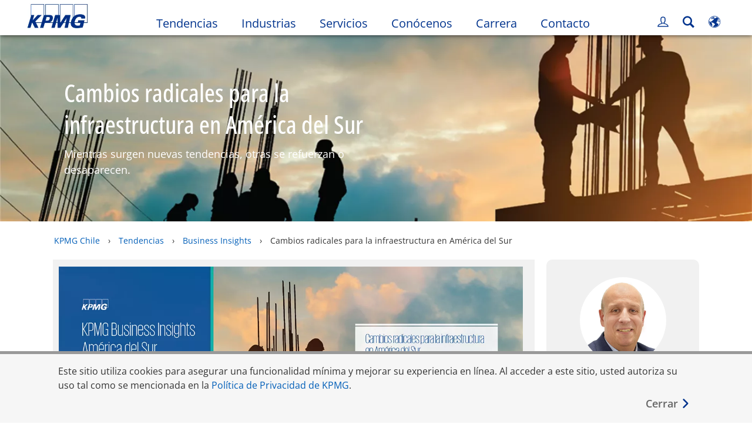

--- FILE ---
content_type: text/html
request_url: https://kpmg.com/cl/es/home/insights/2021/01/business-insights/kbias-23.html
body_size: 45430
content:

<!DOCTYPE html>
<html lang="es-MX">
<head>
<meta http-equiv="content-type" content="text/html" charset="UTF-8"/>
<meta http-equiv="date" content="Fri, 11 Feb 2022 12:47:31 GMT"/>
<meta http-equiv="content-language" content="es-MX"/>
<meta http-equiv="content-encoding" content="text/html"/>
<meta name="description" content="Mientras surgen nuevas tendencias, otras se refuerzan o desaparecen."/>
<meta charset="utf-8"/>
<meta http-equiv="X-UA-Compatible" content="IE=edge,chrome=1"/>
<link rel="preload" as="font" type="font/woff2" href="/etc/clientlibs/kpmgpublic/fonts/openSans/OpenSans-VariableFont_wdth,wght.woff2" crossorigin />
<link rel="preconnect" href="https://assets.kpmg.com" crossorigin />
<link rel="preconnect" href="https://scripts.demandbase.com" crossorigin />
<link rel="preconnect" href="https://cdns.gigya.com" crossorigin />
<link rel="preload" href="//assets.adobedtm.com/c5009cf2993d2402c89c2ae42e47f61897f82891/satelliteLib-8a974e2324210e133a0919e634748a6d88ed3ccc.js" as="script"/>
<link rel="preload" href='/etc/clientlibs/kpmgpublic/pages/global.min-61c96c.js' as="script"/>
<link rel="apple-touch-icon" sizes="180x180" href="/etc/designs/default/kpmg/favicons/apple-touch-icon-180x180.png"/>
<link rel="apple-touch-icon" sizes="167x167" href="/etc/designs/default/kpmg/favicons/apple-touch-icon-167x167.png"/>
<link rel="apple-touch-icon" sizes="152x152" href="/etc/designs/default/kpmg/favicons/apple-touch-icon-152x152.png"/>
<link rel="apple-touch-icon" sizes="120x120" href="/etc/designs/default/kpmg/favicons/apple-touch-icon-120x120.png"/>
<link rel="apple-touch-icon" sizes="76x76" href="/etc/designs/default/kpmg/favicons/apple-touch-icon-76x76.png"/>
<link rel="apple-touch-icon" sizes="60x60" href="/etc/designs/default/kpmg/favicons/apple-touch-icon-60x60.png"/>
<link rel="apple-touch-icon" href="/etc/designs/default/kpmg/favicons/apple-touch-icon.png"/>
<link rel="icon" type="image/png" href="/etc/designs/default/kpmg/favicons/favicon-16x16.png" sizes="16x16"/>
<link rel="icon" type="image/png" href="/etc/designs/default/kpmg/favicons/favicon-32x32.png" sizes="32x32"/>
<link rel="icon" type="image/svg+xml" href="/etc/designs/default/kpmg/favicons/favicon-32x32.svg" sizes="32x32"/>
<link rel="icon" type="image/svg+xml" href="/etc/designs/default/kpmg/favicons/favicon-96x96.svg" sizes="96x96"/>
<link rel="icon" type="image/svg+xml" href="/etc/designs/default/kpmg/favicons/favicon-16x16.svg" sizes="16x16"/>
<link rel="icon" type="image/svg+xml" href="/etc/designs/default/kpmg/favicons/android-chrome-512x512.svg" sizes="512x512"/>
<link rel="icon" type="image/svg+xml" href="/etc/designs/default/kpmg/favicons/android-chrome-192x192.svg" sizes="192x192"/>
<link rel="icon" type="image/svg+xml" href="/etc/designs/default/kpmg/favicons/android-chrome-144x144.svg" sizes="144x144"/>
<link rel="icon" type="image/svg+xml" href="/etc/designs/default/kpmg/favicons/android-chrome-96x96.svg" sizes="96x96"/>
<link rel="icon" type="image/svg+xml" href="/etc/designs/default/kpmg/favicons/android-chrome-72x72.svg" sizes="72x72"/>
<link rel="icon" type="image/svg+xml" href="/etc/designs/default/kpmg/favicons/android-chrome-48x48.svg" sizes="48x48"/>
<link rel="icon" type="image/svg+xml" href="/etc/designs/default/kpmg/favicons/android-chrome-36x36.svg" sizes="36x36"/>
<link rel="manifest" href="/etc/designs/default/kpmg/favicons/manifest.json"/>
<link rel="mask-icon" href="/etc/designs/default/kpmg/favicons/safari-pinned-tab.svg" color="#1e49e2"/>
<link rel="shortcut icon" href="/etc/designs/default/kpmg/favicon.ico"/>
<link rel="canonical" href="https://kpmg.com/cl/es/home/insights/2021/01/business-insights/kbias-23.html"/>
<meta name="twitter:card" content="summary_large_image"/>
<meta name="twitter:title" content="Cambios radicales para la infraestructura en América del Sur"/>
<meta name="DC.Title" content="Cambios radicales para la infraestructura en América del Sur - KPMG Chile"/>
<meta name="twitter:creator" content="@KPMG"/>
<meta name="twitter:image" content="https://assets.kpmg.com/is/image/kpmg/bc-abmnl-eventos-7:cq5dam.web.1200.630"/>
<meta http-equiv="last-modified" content="Fri, 11 Feb 2022 12:47:14 GMT"/>
<meta name="DC.Description" content="Mientras surgen nuevas tendencias, otras se refuerzan o desaparecen."/>
<meta name="twitter:site" content="@KPMG"/>
<meta name="twitter:description" content="Mientras surgen nuevas tendencias, otras se refuerzan o desaparecen."/>
<meta name="DC.Language" content="es-MX"/>
<meta name="DC.Date" content="2022-02-11"/>
<meta name="DC.Format" content="text/html"/>
<meta name="robots" content="index, follow"/>
<meta property="og:image" content="https://assets.kpmg.com/is/image/kpmg/bc-abmnl-eventos-7:cq5dam.web.1200.630"/>
<meta property="og:type" content="website"/>
<meta property="og:site_name" content="KPMG"/>
<meta property="og:title" content="Cambios radicales para la infraestructura en América del Sur"/>
<meta property="og:locale" content="es"/>
<meta property="og:url" content="https://kpmg.com/cl/es/home/insights/2021/01/business-insights/kbias-23.html"/>
<meta property="og:description" content="Mientras surgen nuevas tendencias, otras se refuerzan o desaparecen."/>
<script type="text/javascript">var kpmgMetaData={"KPMG_Business_Owner":"KPMG en Colombia","KPMG_Short_Desc":"Mientras surgen nuevas tendencias, otras se refuerzan o desaparecen.","KPMG_Industry_ID_Loc":"200155644542919386315523","KPMG_Market_ID":"159210560737524295664211,84704630828786122246009,85478083404051482048670,14410648039441002465615","KPMG_Change_Frequency":"hourly","KPMG_Template":"/conf/kpmgpublic/settings/wcm/templates/editable-flex-template","KPMG_Article_Type":"Article-General","KPMG_Geographic_Origin_ID":"CL","KPMG_Article_ReadTime":"","KPMG_URL":"/cl/es/home/insights/2021/01/business-insights/kbias-23.html","KPMG_Image_Alt":"Cambios radicales para la infraestructura en América del Sur","KPMG_Article_Primary_Format":"PDF","KPMG_BANNER_FLAG":"false","KPMG_Media_Typ_Path":"Media formats/Documento,Media formats/Documento/PDF,Media formats/Imagen","KPMG_Geo_RelevanceID":"151552839481729009208114","KPMG_HTML_Copyright":"/content/kpmgpublic/platform/copyright/jcr:content/managedlistpar/copyright_1","KPMG_PDF":"/content/dam/kpmg/co/sac/pdf/2022/02/bc-bi23-Infraestructura.pdf","KPMG_Article_Date":"11-Feb-2022","KPMG_Description":"Mientras surgen nuevas tendencias, otras se refuerzan o desaparecen.","KPMG_Persona_Path":"Personas/Audiencia/Empleado KPMG/Presidente,Personas/Audiencia/Empleado KPMG/Presidente global,Personas/Audiencia/Empleado KPMG/Presidente suplente,Personas/Audiencia/Investigador/Analista de mercado, en compañía,Personas/Audiencia/Investigador/Analista de negocio,Personas/Audiencia/Investigador/Analista de tecnología,Personas/Audiencia/Medios,Personas/Audiencia/Rol/Presidente,Personas/Audiencia/Rol/Vicepresidente,Personas/Clientes,Personas/Clientes potenciales,Personas/Etapa/Experiencia del cliente","KPMG_Article_Date_Time":"Fri Feb 11 19:30:00 UTC 2022","KPMG_GeoRelISO3166_3":"CHL","KPMG_GeoRelISO3166_2":"CL","KPMG_Cont_Type_Path":"Tipo de contenido/Artículos","KPMG_Persona_ID":"8708145161975843037930,213137593310940466142740,199201147116508528865944,144930618413021546458425,147371836277800823638876,162316026295871973531654,46151026339343833518661,125037919354566198811863,82591732118930008718672,59205189396461572826360,60541426764903813537507,102547922694176873239967","KPMG_Geo_Rel_Path":"Geografía/América/América Latina y el Caribe/Sudamérica/Chile","KPMG_Business_Owner_Group":"ES – CL – Advisory","KPMG_Ind_Path_Loc":"Industrias/Infraestructura","KPMG_Title":"Cambios radicales para la infraestructura en América del Sur","KPMG_Tab_Type":"Insights","KPMG_Analytics_PageName":"cl:es:home:insights:2021:01:business-insights:kbias-23","KPMG_Med_For_Type_ID":"150162736518618207282726,143236010378065923659239,139530417022481105394120","KPMG_Document_Id":"OC01N1644348620226","KPMG_Content_Type_ID":"104782286077242695662372","KPMG_Topic_Path":"Perspectivas/Auditoría,Perspectivas/Crecimiento de ingresos del cliente,Perspectivas/Data and Analytics,Perspectivas/Efectividad de la operación,Perspectivas/Estrategia,Perspectivas/Gestión de TI,Perspectivas/Gestión del Talento,Perspectivas/Gestión financiera,Perspectivas/Innovación,Perspectivas/Megatendencias,Perspectivas/Políticas públicas y cambio regulatorio,Perspectivas/Riesgo empresarial,Perspectivas/Sostenibilidad,Perspectivas/Transacciones,Perspectivas/Transformación","KPMG_Live_Source":"https://kpmg.com/co/es/home/insights/2022/02/cambios-radicales-para-la-infraestructura-en-america-del-sur.html","KPMG_Live_Copy":"true","KPMG_Short_Title":"Cambios radicales para la infraestructura en América del Sur","KPMG_FONT":"variant_1","KPMG_HTML_Title":"Cambios radicales para la infraestructura","KPMG_Canonical_URL":"https://kpmg.com/cl/es/home/insights/2021/01/business-insights/kbias-23.html","KPMG_Market_Path":"Mercados/Grandes empresas,Mercados/Mediana empresa,Mercados/Mercados internacionales,Mercados/Pequeña empresas","KPMG_Seo_Priority":"1.0","KPMG_Geo_Rel_ISO3166":"152","KPMG_Template_Type":"editable-flex-template","KPMG_last_mod_rank":"1644583634454","KPMG_Topic_ID":"708496833081327404827146390382137,253911904263834218638860496152816,746931272130961059444217660798644,77662775880836270864255856292680,124186891356779392566800,808329920797147199399091304731422,65564235518406917768797,87166134960131444843336,205456179048973755163353,327000086866250856388223522603921,691583620275054675984782757024274,658793478284825255968810922963232,36807172333613886411554,59335543856898607326976096533545,870733477869453942197076916422041","KPMG_Image":"/content/dam/kpmg/co/sac/images/2022/02/bc-bi23-master-file_site-reference.png","KPMG_Blog_Topics":"","KPMG_Thought_Leadership":"false"};var appSearchConfigs={"pagination":{"page":{"current":2,"size":5}},"sortParamsMapping":{"trending":"kpmg_page_views_trending","KPMG_MOST_PLR":"kpmg_avg_time_spent","mostviewed":"kpmg_page_views","KPMG_Filter_Date":"kpmg_filter_date","relavance":"_score"},"fieldsMapping":{"contacttabs":[{"kpmg_image":{"raw":{}},"kpmg_article_date_time":{"raw":{}},"kpmg_non_decorative_alt_text":{"raw":{}},"kpmg_short_desc":{"raw":{}},"kpmg_is_rendition_optimized":{"raw":{}},"kpmg_article_readtime":{"raw":{}},"kpmg_title":{"raw":{}},"kpmg_image_alt":{"raw":{}},"kpmg_url":{"raw":{}}}],"partnerlocator":[{"kpmg_contact_fn":{"raw":{}},"kpmg_contact_ln":{"raw":{}},"kpmg_contact_job_ttl":{"raw":{}},"kpmg_url":{"raw":{}}}],"toppicks":[{"kpmg_image":{"raw":{}},"kpmg_template":{"raw":{}},"kpmg_primary_tag":{"raw":{}},"kpmg_short_title":{"raw":{}},"kpmg_non_decorative_alt_text":{"raw":{}},"kpmg_short_desc":{"raw":{}},"kpmg_article_type":{"raw":{}},"kpmg_article_primary_format":{"raw":{}},"kpmg_is_rendition_optimized":{"raw":{}},"kpmg_article_readtime":{"raw":{}},"kpmg_image_alt":{"raw":{}},"kpmg_url":{"raw":{}}}],"blog":[{"kpmg_image":{"raw":{}},"kpmg_description":{"raw":{}},"kpmg_blog_topics":{"raw":{}},"kpmg_short_desc":{"raw":{}},"kpmg_non_decorative_alt_text":{"raw":{}},"kpmg_blog_date":{"raw":{}},"kpmg_is_rendition_optimized":{"raw":{}},"kpmg_article_readtime":{"raw":{}},"kpmg_title":{"raw":{}},"kpmg_image_alt":{"raw":{}},"kpmg_url":{"raw":{}}}],"relatedcontent":[{"kpmg_image":{"raw":{}},"kpmg_non_decorative_alt_text":{"raw":{}},"kpmg_short_desc":{"raw":{}},"kpmg_article_type":{"raw":{}},"kpmg_is_rendition_optimized":{"raw":{}},"kpmg_title":{"raw":{}},"kpmg_image_alt":{"raw":{}},"kpmg_url":{"raw":{}},"kpmg_template_type":{"raw":{}}}],"contactcarousel":[{"kpmg_image":{"raw":{}},"kpmg_non_decorative_alt_text":{"raw":{}},"kpmg_cont_mem_firm":{"raw":{}},"kpmg_contact_job_ttl":{"raw":{}},"kpmg_title":{"raw":{}},"kpmg_contact_fn":{"raw":{}},"kpmg_suffix":{"raw":{}},"kpmg_contact_ln":{"raw":{}},"kpmg_contact_mn":{"raw":{}},"kpmg_contact_city":{"raw":{}},"kpmg_salutation":{"raw":{}},"kpmg_state":{"raw":{}},"kpmg_short_desc":{"raw":{}},"kpmg_is_rendition_optimized":{"raw":{}},"kpmg_image_alt":{"raw":{}},"kpmg_url":{"raw":{}}}],"articlecarousel":[{"kpmg_image":{"raw":{}},"kpmg_contact_fn":{"raw":{}},"kpmg_contact_ln":{"raw":{}},"kpmg_short_title":{"raw":{}},"kpmg_article_date_time":{"raw":{}},"kpmg_contact_country":{"raw":{}},"kpmg_non_decorative_alt_text":{"raw":{}},"kpmg_short_desc":{"raw":{}},"kpmg_is_rendition_optimized":{"raw":{}},"kpmg_image_alt":{"raw":{}},"kpmg_url":{"raw":{}}}],"articlequery":[{"kpmg_image":{"raw":{}},"kpmg_description":{"raw":{}},"kpmg_filter_date":{"raw":{}},"kpmg_banner_flag":{"raw":{}},"kpmg_primary_tag":{"raw":{}},"kpmg_article_date":{"raw":{}},"kpmg_non_decorative_alt_text":{"raw":{}},"kpmg_article_readtime":{"raw":{}},"kpmg_title":{"raw":{}},"kpmg_article_date_time":{"raw":{}},"kpmg_page_views":{"raw":{}},"kpmg_tab_type":{"raw":{}},"kpmg_short_desc":{"raw":{}},"kpmg_avg_time_spent":{"raw":{}},"kpmg_is_rendition_optimized":{"raw":{}},"kpmg_article_primary_format":{"raw":{}},"kpmg_article_type":{"raw":{}},"kpmg_image_alt":{"raw":{}},"kpmg_url":{"raw":{}},"kpmg_template_type":{"raw":{}},"kpmg_sl_gl_id":{"raw":{}}}],"trendinglistnew":[{"kpmg_image":{"raw":{}},"kpmg_description":{"raw":{}},"kpmg_article_date_time":{"raw":{}},"kpmg_non_decorative_alt_text":{"raw":{}},"kpmg_is_rendition_optimized":{"raw":{}},"kpmg_title":{"raw":{}},"kpmg_image_alt":{"raw":{}},"kpmg_url":{"raw":{}}}],"latestthinking":[{"kpmg_image":{"raw":{}},"kpmg_description":{"raw":{}},"kpmg_non_decorative_alt_text":{"raw":{}},"kpmg_is_rendition_optimized":{"raw":{}},"kpmg_title":{"raw":{}},"kpmg_image_alt":{"raw":{}},"kpmg_url":{"raw":{}}}],"broader":[{"kpmg_description":{"raw":{}},"kpmg_banner_flag":{"raw":{}},"kpmg_primary_tag":{"raw":{}},"kpmg_article_date":{"raw":{}},"kpmg_contact_job_ttl":{"raw":{}},"kpmg_title":{"raw":{}},"kpmg_contact_city":{"raw":{}},"kpmg_event_start_time":{"raw":{}},"kpmg_article_date_time":{"raw":{}},"kpmg_tab_type":{"raw":{}},"kpmg_short_desc":{"raw":{}},"kpmg_image_alt":{"raw":{}},"kpmg_url":{"raw":{}},"kpmg_template_type":{"raw":{}},"kpmg_image":{"raw":{}},"kpmg_non_decorative_alt_text":{"raw":{}},"kpmg_article_readtime":{"raw":{}},"kpmg_contact_fn":{"raw":{}},"kpmg_contact_ln":{"raw":{}},"kpmg_event_type":{"raw":{}},"kpmg_contact_country":{"raw":{}},"kpmg_is_rendition_optimized":{"raw":{}},"kpmg_article_primary_format":{"raw":{}},"kpmg_article_type":{"raw":{}},"kpmg_event_startdate":{"raw":{}}}],"listing":[{"kpmg_title":{"raw":{}},"kpmg_url":{"raw":{}}}],"shorter":[{"kpmg_image":{"raw":{}},"kpmg_description":{"raw":{}},"kpmg_banner_flag":{"raw":{}},"kpmg_primary_tag":{"raw":{}},"kpmg_article_date":{"raw":{}},"kpmg_non_decorative_alt_text":{"raw":{}},"kpmg_title":{"raw":{}},"kpmg_short_desc":{"raw":{}},"kpmg_is_rendition_optimized":{"raw":{}},"kpmg_article_primary_format":{"raw":{}},"kpmg_article_type":{"raw":{}},"kpmg_image_alt":{"raw":{}},"kpmg_url":{"raw":{}},"kpmg_template_type":{"raw":{}}}]},"facets":{"All_Global":["kpmg_topic_path_facet","kpmg_filter_year","kpmg_geo_rel_path_facet","kpmg_ind_path_loc_facet","kpmg_service_pth_loc_facet"],"Insights_Global":["kpmg_filter_year","kpmg_ind_path_facet","kpmg_service_path_facet","kpmg_topic_path_facet","kpmg_geo_rel_path_facet"],"People_Local":["kpmg_filter_year","kpmg_ind_path_loc_facet","kpmg_service_pth_loc_facet","kpmg_topic_path_facet","kpmg_cont_mem_firm"],"All_Local":["kpmg_topic_path_facet","kpmg_filter_year","kpmg_geo_rel_path_facet","kpmg_ind_path_loc_facet","kpmg_service_pth_loc_facet"],"Insights_Local":["kpmg_filter_year","kpmg_geo_rel_path_facet","kpmg_ind_path_loc_facet","kpmg_service_pth_loc_facet","kpmg_topic_path_facet"],"Events_Local":["kpmg_filter_year","kpmg_ind_path_loc_facet","kpmg_service_pth_loc_facet","kpmg_topic_path_facet","kpmg_geo_rel_path_facet"],"PressReleases_Global":["kpmg_filter_year","kpmg_ind_path_facet","kpmg_service_path_facet","kpmg_topic_path_facet","kpmg_geo_rel_path_facet"],"PressReleases_Local":["kpmg_filter_year","kpmg_geo_rel_path_facet","kpmg_ind_path_loc_facet","kpmg_service_pth_loc_facet","kpmg_topic_path_facet"],"People_Global":["kpmg_filter_year","kpmg_cont_mem_firm","kpmg_ind_path_facet","kpmg_service_path_facet","kpmg_topic_path_facet"],"Events_Global":["kpmg_filter_year","kpmg_geo_rel_path_facet","kpmg_ind_path_facet","kpmg_service_path_facet","kpmg_topic_path_facet"],"Blogs_Global":["kpmg_blog_topics","kpmg_filter_year","kpmg_geo_rel_path_facet","kpmg_topic_path_facet","kpmg_ind_path_facet","kpmg_service_path_facet"],"Blogs_Local":["kpmg_blog_topics","kpmg_filter_year","kpmg_geo_rel_path_facet","kpmg_ind_path_loc_facet","kpmg_service_pth_loc_facet","kpmg_topic_path_facet"]}};var appSearchClientEnv="";var isadmactive="true";var kpmgAssetDomain="https:\/\/assets.kpmg.com";var calanderProperties={"longMonths":["enero","febrero","marzo","abril","mayo","junio","julio","agosto","septiembre","octubre","noviembre","diciembre"],"shortMonths":["ene","feb","mar","abr","may","jun","jul","ago","sep","oct","nov","dic"],"timeMeridiems":["AM","PM"]};var dateFormatProperties={"showMeridiem":true,"transformations":{"dayType":"d","monthType":"mmmm","hourType":"hh","monthCase":"cc","yearType":"y"},"timeSeparator":":","fields":[{"item1":"day"},{"item2":"month"},{"item3":"year"}],"separators":[{"item1":" "},{"item2":" "},{"item3":""}]};var kpmgDateFormat="d [full month] yyyy:Day Month Year";var kpmgDateSeperator1=' ';var kpmgDateSeperator2=' ';var kpmgDateSeperator3='';var KPMG=KPMG||{};var isAuthor=false;var searchFacetsFlag=true;if(navigator.userAgent.match(/iPad/i)===null){var meta;meta=document.createElement('meta');meta.name="viewport";meta.id='kpmgViewport';meta.content="width=device-width, initial-scale=1.0, user-scalable=1.0";document.getElementsByTagName("head")[0].appendChild(meta);}
if(navigator.userAgent.match(/iPhone/i)){var meta;meta=document.createElement('meta');meta.name="viewport";meta.id='kpmgViewport';meta.content="width=device-width, initial-scale=1.0, user-scalable=no";document.getElementsByTagName("head")[0].appendChild(meta);}</script>
<script type="application/ld+json">
            {"itemListElement":[{"item":{"image":"https://assets.kpmg.com/content/dam/kpmg/images/2015/10/illuminated-buildings-and-street.jpg/jcr:content/renditions/original","name":"KPMG Chile","@id":"https://kpmg.com/cl/es/home.html"},"@type":"ListItem","position":1},{"item":{"image":"https://assets.kpmg.com/content/dam/kpmg/xx/images/2024/03/innovate-stagnate.jpg/jcr:content/renditions/original","name":"Tendencias","@id":"https://kpmg.com/cl/es/home/insights.html"},"@type":"ListItem","position":2},{"item":{"image":"https://assets.kpmg.com/content/dam/kpmg/xx/images/2020/05/texture-37.jpg/jcr:content/renditions/original","name":"Business Insights","@id":"https://kpmg.com/cl/es/home/insights/2021/01/business-insights.html"},"@type":"ListItem","position":3},{"item":{"image":"https://assets.kpmg.com/content/dam/kpmg/co/sac/images/2022/02/bc-bi23-master-file_site-reference.png/jcr:content/renditions/original","name":"Cambios radicales para la infraestructura en Am&eacute;rica del Sur","@id":"https://kpmg.com/cl/es/home/insights/2021/01/business-insights/kbias-23.html"},"@type":"ListItem","position":4}],"@type":"BreadcrumbList","@context":"http://schema.org/"}
    </script>
<script type="application/ld+json">
            {"datePublished":"2022-02-11T16:30:00.000-03:00","image":{"@type":"ImageObject","width":1200,"url":"https://assets.kpmg.com/content/dam/kpmg/co/sac/images/2022/01/bc-abmnl-eventos-7.png/jcr:content/renditions/original","height":600},"@type":"NewsArticle","author":[],"publisher":{"@type":"organization","name":"KPMG","logo":{"@type":"ImageObject","url":"https://assets.kpmg.com/content/dam/kpmg/images/platform/KPMG.png"}},"@context":"http://schema.org","headline":"Cambios radicales para la infraestructura en Am&eacute;rica del Sur"}
    	</script>
<script type="text/javascript">window.regexValues=window.regexValues||{nameJs:"[0\u002D9|\x22~`!@#$%^\x26()_={}[\\]:;\x27,.<>+*\\\/\\\\?]"?new RegExp("[0\u002D9|\x22~`!@#$%^\x26()_={}[\\]:;\x27,.<>+*\\\/\\\\?]"):"",cityJs:""?new RegExp(""):"",emailJs:"^([a\u002DzA\u002DZ0\u002D9.+_\u002D]*@([0\u002D9a\u002DzA\u002DZ][\u002D\\w]*[0\u002D9a\u002DzA\u002DZ]\\.)+[a\u002DzA\u002DZ]{2,9})$"?new RegExp("^([a\u002DzA\u002DZ0\u002D9.+_\u002D]*@([0\u002D9a\u002DzA\u002DZ][\u002D\\w]*[0\u002D9a\u002DzA\u002DZ]\\.)+[a\u002DzA\u002DZ]{2,9})$"):"",phoneJs:""?new RegExp(""):"",cnameJs:""?new RegExp(""):"",roleJs:""?new RegExp(""):"",messageJs:"^[^%{}<>]+$"?new RegExp("^[^%{}<>]+$"):"",};</script>
<link rel="stylesheet" href='/etc/clientlibs/kpmgpublic/global/css/global-9d6fcf.css'/>
<script type="text/javascript">window.kpmgPath=window.location.pathname.toLowerCase();var preferredSite='';function getCookie(cname){var name=cname+"=";var cArray=document.cookie.split(';');for(var i=0;i<cArray.length;i++){var c=cArray[i];while(c.charAt(0)==' '){c=c.substring(1);}
if(c.indexOf(name)==0){preferredSite=c.substring(name.length,c.length);preferredSite=preferredSite.indexOf(".html")>-1?preferredSite:"";return true;}}}
if(window.kpmgPath==="/xx/en/home.html"&&document.referrer===""){getCookie("p_source");if(preferredSite.length>0&&preferredSite!=="/xx/en/home.html"){var geoUserSite=encodeURI(preferredSite)
window.location=geoUserSite;}}
window.kpmgPersonalize=window.kpmgPersonalize||{hideLogicTree:false,displayNameFormat:"",isPersonalize:true,isSitePersonalize:true,isPageTagsFlagEnabled:true,isContentRefreshEnabled:false,isPPC:false,firstnameLastnameSwitch:false,isBlog:false,blogHomePage:"",blogPath:""||"blogs",blogResultCount:"90"||"0",userAccInfoExpiry:24,fetchDataAndPersonalize:null,getCaptchaKey:"6LfauzAUAAAAAKtLWpawmB\u002DD5LslW_V5ul7Q_dUM",isCaptchaEnabled:"true",downloadDataExpiryWindow:24,resendVerifyEmailDefaultTime:"60",db:{CDCWrapper:null,data:null,},mapping:{url:"\/bin\/kpmg\/dbslmapping.<industry>.<subindustry>.json"},snp:{url:"\/search?all_sites=false\x26site=<sites>\x26x1=KPMG_SL_GL_Id\x26q1=<zthesIDs>\x26x2=KPMG_Article_Type\x26q2=Article\u002DGeneral\x26x3=KPMG_Template_Type\x26q3=article\u002Ddetails\u002Dtemplate|insights\u002Dflexible\u002Dtemplate|html\u002Dtemplate|editable\u002Dcampaign\u002Dtemplate|editable\u002Dflex\u002Dtemplate|event\u002Dregistration\u002Dtemplate|fast\u002Dsubscription\u002Dtemplate|gated\u002Dcontent\u002Dtemplate\x26x4=KPMG_BANNER_FLAG\x26q4=false\x26sp_c=15\x26personalization=true\x26<sortType>",timeout:3000,data:null,params:{languageCode:"es"||"en",countryCode:"cl"||"xx",sortType:"sort\u002Dtype=mostviewed",sortTypeKey:"sort\u002Dtype",tagCategory:"industry",timeBoxParameter:"\x26sp_x_5=KPMG_Filter_Date\x26sp_date_range_5=90"}},registrationPromoOverlay:{revisitCounter:"3",returnWindowInMinutes:"30",returnWindowInDays:"14"},misc:{isAuthor:false,ageVerificationReq:false,isSitePersonalizeAndRhfEnabled:""||false,dashboardLimitNo:15,triggerRefreshFeedback:6,triggerHideFeedback:3,cellLevelCombinedHideRefresh:3,rejectedListLimit:50,locationNavigatorPage:"",RfpFormLocationSelector:""},i18n:{gigyaMsgs:{kpmg_sign_up_header:"Regístrate con una de estas cuentas",kpmg_sign_up_text:"Por favor, facilitanos algunos datos personales para configurar tu cuenta. Puedes usar tu perfil de una red social o introducir manualmente tus datos.",kpmg_already_have_an_account:"¿Tienes ya una cuenta?",kpmg_log_in:"Acceso",kpmg_learn_more:"Más información",kpmg_create_an_account:"Crear una cuenta",kpmg_required:"Obligatorio",kpmg_info_email:"Se utilizará esta dirección de correo electrónico cuando accedas a tu cuenta de KPMG.",kpmg_info_password:"La contraseña debe contener, como mínimo  8 caracteres, 1 número, 1 mayúscula y 1 minúscula",kpmg_privacy_statement_text:"Confirmo que he leído y comprendido las condiciones establecidas en",kpmg_privacy_statement_link_text:"KPMG política de privacidad online",kpmg_captcha_text:"Confirma tu registro escribiendo las dos palabras separadas con un espacio, en el campo siguiente.",kpmg_cancel:"Cancelar",kpmg_continue:"Continuar",kpmg_social_sign_in_header:"Acceder con",kpmg_social_sign_in_text:"Estás registrado con tu perfil social de",kpmg_cancel_registration_header:"¿Cancelar registro?",kpmg_cancel_registration_text:"¿Estás seguro de que deseas cancelar tu registro?",kpmg_go_back:"Retroceder",kpmg_registration_done_header:"Gracias por registrarte",kpmg_thank_you_text:"Gracias por registrarte. Puedes navegar por tu panel o volver al contenido que acabas de guardar.",kpmg_go_to_mykpmg:"Vuelve a tu panel",kpmg_return_to_my_article:"Volver a mi artículo",kpmg_error_tc_authored_msg_tc1:"Por favor, declare conocer la declaración de privacidad en línea",kpmg_error_tc_authored_msg_tc2:"Favor de seleccionar esta casilla para continuar.",kpmg_error_tc_authored_msg_tc3:"Favor de seleccionar esta casilla para continuar.",kpmg_privacy_acceptance_error_msg_tc1:"Por favor, declare conocer la declaración de privacidad en línea",kpmg_welcome_back:"Bienvenido\/a de nuevo",kpmg_sign_in_header:"Acceso con una cuenta existente",kpmg_not_yet_registered:"¿Aún no te has registrado?",kpmg_use_your_kpmg_login_credentials:"Usa tus credenciales de acceso de KPMG",kpmg_i_forgot_my_password:"He olvidado mi contraseña",kpmg_keep_me_signed_in:"Seguir conectado",kpmg_forgot_password_header:"Introduce tu dirección de correo electrónico para restablecer tu contraseña.",kpmg_forgot_password_text:"Introduce tu dirección de correo electrónico para restablecer tu contraseña.",kpmg_reset_password:"Modificar contraseña",kpmg_forgot_password_thank_you_text:"Gracias. Si la dirección de correo electrónico está registrada en KPMG, te enviaremos un mensaje con un enlace para que modifiques tu contraseña.",kpmg_return_to_login:"Volver a login",kpmg_info_password_first:"La contraseña debe contener, como mínimo:",kpmg_info_password_second:"La contraseña debe contener 8 caracteres, 1 número, 1 mayúscula y 1 minúscula",kpmg_reset_password_thank_you_text:"Gracias. Tu contraseña ha sido modificada.",kpmg_too_many_failed_attempts_header:"Demasiados intentos fallidos",kpmg_too_many_failed_attempts_text:"Tu cuenta se ha bloqueado durante 24 horas. Te recomendamos restablecer tu contraseña.",account_is_disabled:"Account is disabled",account_temporarily_locked_out:"Account temporarily locked out",and:"and",available:"Available",checking:"Checking",choose_file:"Choose File",email_address_is_invalid:"E\u002Dmail address is invalid.",email_already_exists:"Email already exists",fair:"Fair",invalid_fieldname:"Invalid %fieldname",invalid_login_or_password:"Usuario o contraseña no válidos",invalid_username_or_password:"Nombre de usuario o contraseña no válidos",login_identifier_exists:"Login identifier exists",maximum_size_of_3mb:"Maximum size of 3MB.",no_file_chosen:"No file chosen",not_available:"Not available",num_characters_total:"%num characters",num_of_the_following_groups:"%num of the following: An uppercase letter, a lowercase letter, a number, a special symbol",password_does_not_meet_complexity_requirements:"La contraseña no cumple todos los requisitos",password_must_contain_at_least:"La contraseña debe incluir, como mínimo",password_strength_colon:"La contraseña debe contener, como mínimo:",passwords_do_not_match:"Las contraseñas no coinciden",old_password_cannot_be_the_same_as_new_password:"La nueva contraseña no debería ser igual a la anterior",please_enter_a_valid_fieldname:"Please enter a valid %fieldname",please_enter_fieldname:"Please enter %fieldname",profilePhoto_fileSizeError:"Photo format: JPG\/GIF\/PNG. Size: up to 3MB.",sorry_we_are_not_able_to_process_your_registration:"Sorry, we are not able to process your registration",strong:"Strong",there_are_errors_in_your_form_please_try_again:"There are errors in your form, please try again",there_is_no_user_with_that_username_or_email:"There is no user with that username or email",these_passwords_do_not_match:"Las contraseñas no coinciden",this_field_is_required:"Este campo es obligatorio",too_weak:"Too weak",unique_identifier_exists:"Unique identifier exists",username_already_exists:"Username already exists",very_strong:"Very strong",weak:"Weak",wrong_password:"Contraseña incorrecta",your_age_does_not_meet_the_minimal_age_requirement:"Your age does not meet the minimal age requirement (13+) for this site",kpmg_salutation:"Saludo",managesubscriptions:"To manage your subscriptions, click here"},customMsgs:{gigya_error_primary_action:"OK",gigya_error_title:"Lo sentimos",gigya_account_disabled_error_title:"Lo sentimos",gigya_account_disabled_error_primary_action:"OK",gigya_error_description:"El servicio no está disponible temporalmente. Estamos trabajando para resolver la incidencia.",gigya_account_disabled_error_description:"Esta cuenta está deshabilitada",gigya_cookies_disabled_error_description:"We cannot complete your request because third\u002Dparty cookies are currently disabled in your browser. We use third\u002Dparty cookies to provide the best browsing experience. Please check your browser settings and enable third\u002Dparty cookies to perform this action.",gigya_name_validation_error_message:"Special characters and numbers are not supported.",kpmg_error_numbervalidation:"Solo se admiten números",kpmg_placeholder_first_name:"Nombre",kpmg_placeholder_last_name:"Apellidos",kpmg_placeholder_email:"Correo electrónico",kpmg_placeholder_password:"Contraseña",kpmg_placeholder_confirm_password:"Confirmar contraseña",kpmg_placeholder_company_optional:"Compañía",kpmg_placeholder_select_country:"Elige País\/Localidad",toppicksfor:"Seleccionado para",you:"ti",items:"Elementos",remove:"Suprimir",yes:"Si",no:"No",organization:"Organización",quicksavedlist:"Quick Saved List",urllink:"URL Link",verify_email_err_title:"El correo ya sido enviado",verify_email_err_desc:"El correo de verificación ya ha sido enviado. Por favor, revise su correo.",verify_email_congrats_title:"Felicitaciones",verify_email_congrats_desc:"Su correo electrónico ha sido verificado exitosamente. Ahora puede disfrutar todos los contenidos personalizados que KPMG tiene para usted.",office_locator_geolocation_error:"Error en la búsqueda de la geolocalización",office_locator_nocities_error:"No se han encontrado ciudades para el país seleccionado",office_locator_noresults_error:"No se han encontrado resultados. Redefina su búsqueda e intente de nuevo.",showanotherarticle:"Ver otro artículo",dontshowarticleagain:"Ocultar artículo",updatemypreferences:"Actualice sus preferencias",addtolibrary:"Añadir a la biblioteca",refreshcontent:"Actualizar contenido",share:"Compartir",readMore:"Vista rápida",or_divider_text:"o",cross_site_error_title:"Error en la suscripción al newsletter",cross_site_error_description:"Esta suscripción no pertenece al país original en el que está registrado.",deleteThisList:"Borrar esta lista",editYourListName:"Editar el nombre de tu lista",shareThisList:"Compartir esta lista",move:"Mover",delete:"Borrar",placeholdertextforfiltersubscriptions:"Filtrar suscripciones basadas en sus intereses",selectedinterestslist:"Seleccionar intereses:",onboardingbasedsubscriptiontitle:"Suscripciones en las que está interesado:",interestsbasedsubscriptiontitle:"Suscripciones relacionadas con sus intereses:",subscriptionsinterestedintitle:"Suscripciones en las que podría estar interesado:",registrationPromoTitle:"¿Desea conocer las últimas novedades de KPMG relacionadas con {tag_name}?",registrationPromoDescription:"Regístrese ahora y seleccione los contenidos relacionados con {tag_name} y otros temas que podrían interesarle.",noArticleErrorTitle:"error",noArticleErrorMessage:"Ya no es posible visualizar los artículos de esta lista.",noArticleErrorDetail:"Por favor, utiliza el enlace siguiente para",noArticleErrorDetail1:"volver a la página,",noArticleErrorDetail2:"o utiliza la función de búsqueda del sitio.",searchLabel:"search",searchLibList:"Buscar lista de bibliotecas",libraryListDeleteThisArticle:"Borrar este artículo",libraryListDeleteThisArticleDescription:"¿Estás seguro de que quieres borrar este artículo?",libraryListSuccessDescription:"borrada correctamente.",libraryListDeleteIt:"Sí, borrarla",libraryListNotlongeravailable:"Ya no es posible visualizar estos artículos",libraryListArticlenolongeravailabledescription:"No es posible visualizar este artículo",kpmgLibraryListArticleWasRemovedFromLabel:"Fue eliminado de",libraryListMobilenolongeravlbl:"ya no se puede visualizar.",libraryListArtitwasremovedfrom:"Ha sido eliminado de",libraryListArticlesnolongeravailabledescription:"Ya no es posible visualizar los siguientes artículos. Han sido eliminados de",libraryListShareThisListDescription:"Copiar y pegar esta URL para compartirla.",libraryListCopy:"Copiar",libraryListCancel:"Cancelar",libraryListMovearticle:"Mover este artículo a otra lista",libraryListInstrutiontext:"Puedes guardar este artículo en tu biblioteca o en una lista específica de la misma.",libraryListAlreadysaved:"Ya guardado",libraryListAlreadysavedarticle:"Ya has guardado este artículo en",libraryListChoosealist:"Elige una lista",libraryListCreatealist:"Crear una lista",libraryListThatNameIsTaken:"El nombre de la lista ya existe",libraryListEmpty:"Nombre de lista no válido",libraryListSave:"Guardar",libraryListEnternewlist:"Introduce un nuevo nombre de lista",libraryListAddtolibraryoverlayCancel:"Cancelar",libraryListCancel1:"Cancelar",createAList:"Crear una lista",createsuccessdescription:"Lista creada correctamente",listmanagementsave:"Guardar",deleteThisListDescription:"Si borras esta lista perderás todos los artículos guardados en ella. ¿Estás seguro de que quieres borrar esta lista?",keepIt:"No, guardarla",editsuccessdescriptionmobile:"El nombre se ha cambiado correctamente.",namechanges:"Nombre modificado",listnamechanged:"El nombre de la lista se ha modificado correctamente",copySuccessDescription:"URL copiada en el portapapeles.",copyFailedClipboardAccessDenied:"La url no pudo ser copiada. Permita que la página acceda al portapapeles.",formbuilderCongratsTitle:"Gracias",formbuilderCongratsDescription:"Se ha sido registrado exitosamente.",formbuilderCongratsClose:"Cerrar",expiredtokenmodaltitle:"Su clave temporal ha expirado",expiredtokenmodaldescription:"Su clave temporal ha expirado. Por favor, complete el registro para acceder al contenido.",expiredtokenmodalclosebutton:"Cerrar",addMoreInterestsTitle:"Agregue más intereses en su perfil",addTagToInterests:"Agregar etiqueta a los Intereses del Perfil",saveInterestTitle:"¿Desea guardar este interés?",search:"Buscar",close:"Cerrar",resentemail:"Hemos enviado otro mensaje de confirmación a:",verifyemaillabel:"Verificación",resendconfirmation:"Envío de verificación",logoutinfo:"Ha cerrado la sesión",logoutdescription:"Has cerrado la sesión correctamente. Serás redirigido a la página principal.",verifyemail:"Por favor, verifique su correo electrónico para acceder a su cuenta.",interestsSearchPlaceholder:"Agregue sus intereses aquí",interestsAlreadySelected:"ya ha sido seleccionado. Edite sus intereses si desea eliminarlo.",interestsSave:"Guardar",verifyEmailClose:"Cerrar",profileChangesSaved:"Cambios guardados",profileChangesSavedSuccessfully:"Los cambios que has realizado se han guardado correctamente.",minReadTime:"menos de 1 minuto",minsReadTime:"Tiempo de lectura: READ_TIME",officeLocationFax:"Fax",officeLocationTel:"Tel",officeLocationNoResults:"No se encontraron resultados para",officeLocationsSearchTerm:"",searchResultsCopyOne:"",agreeLabel:"I agree to KPMG online privacy statement",expand:"expand",collapse:"collapse",addedtolibrary:"Added to Library",articleposteddate:"Article Posted date",relatedarticles:"Related Articles",moreoptions:"More Options",closeyourrecommendations:"Close your recommendations",wasaddedtothelistoflists:"was added to the list of lists",removedfromthelist:"Removed from the list",sectionfilters:"Section Filters",closeandreturntohomepage:"Close and return to home page",current:"current",completed:"completed",returntohomepage:"and return to the home page",belowsubscriptions:"once it is checked the below subscriptions will be available.",suggestthesubscriptions:"On selection of a suggestion the subscriptions list present below will be filtered.",openinanewwindow:"Opens in a new window",blogposts:"publicaciones de blog",category:"category",enableordisable:"enable or disable",articles:"articles",country:"País",selected:"this post is interesting. selected",deselected:"this post is interesting. deselected",profileprogress:"Your profile is <%> complete",profilecompleted:"Congratulations, your profile is now complete!",completeprofile:"Complete your profile",addinterests:"Add interests",addsubscriptions:"Add subscriptions",starticon:"Gated content exclusive to KPMG members",yourinterests:"Your Interests",suggestmorecta:"Suggest More",alertmessage1:"Delete interest",alertdescription1:"Pinned articles will be removed once deleted",alertmessage2:"A maximum of 5 pinned articles allowed",alertmessagetitle:"Maximum Pins Reached",viewgatedcontentcta:"View Gated Content",nonewcontent:"No new content at this time.",viewallsubscriptionscta:"View All Subscriptions",gcsectiontitle:"Gated Content Section: Title",gcsectiondescription:"Gated Content Section: Description",hidegatedcontent:"Hide Gated Content",emptygatedcontentdescription:"It appears you have not yet subscribed to any such gated content.",articlesTwoFour:"articles",articlesFive:"articles",listsTwoFour:"Lists",listsFive:"Lists"}},pagesInfo:{interests:{isActive:false,reqLogin:true,redirectTo:"../user/login.html"},myaccount:{isActive:false,reqLogin:true,redirectTo:"../user/login.html"},dashboard:{isActive:false,reqLogin:true,redirectTo:"/user/login.html"},library:{isActive:false,reqLogin:true,redirectTo:"../user/login.html"},communicationpreference:{isActive:false,reqLogin:true,redirectTo:"../../user/login.html"},privacypreference:{isActive:false,reqLogin:true,redirectTo:"../../user/login.html"}},urlmapping:{learnMore:"\/content\/kpmgpublic\/cl\/es\/home\/user\/overlays\/kpmglearnmore.html",addtolib:"\/content\/kpmgpublic\/cl\/es\/home\/user\/overlays\/addtolibraryoverlay.html",feedback:"\/content\/kpmgpublic\/cl\/es\/home\/user\/overlays\/contentrefreshfeedback.html",fgeCongrats:".html",fgeError:".html",resetPassword:".html",isUserRegistrationOverlayExists:"false"}};window.kpmgPersonalize.db.CDCWrapper=function(dbData){var eventObj=null;window.kpmgPersonalize.db.data=dbData;Dmdbase_CDC.callback(dbData);if(digitalData){digitalData.user.ipAddress=dbData.ip;}
try{eventObj=new Event("dbData.received");}
catch(error){eventObj=document.createEvent("Event");eventObj.initEvent("dbData.received",false,false);}
document.dispatchEvent(eventObj);};window.__gigyaConf=window.__gigyaConf||{};window.__gigyaConf.customLang=window.kpmgPersonalize.i18n.gigyaMsgs;</script>
<link rel="stylesheet" href='/etc/clientlibs/kpmgpublic/editable-flex-template/css/editable-flex-template-8d195f.css'/>
<meta name="msapplication-TileColor" content="#1e49e2"/>
<meta name="msapplication-TileImage" content="/etc/designs/default/kpmg/favicons/mstile-144x144.svg"/>
<meta name="msapplication-config" content="/etc/designs/default/kpmg/favicons/browserconfig.xml"/>
<meta name="theme-color" content="#1e49e2"/>
<title>Cambios radicales para la infraestructura - KPMG Chile</title>
<link rel="stylesheet" type="text/css" href="/content/dam/kpmg/others/css/privacy_fix.css"/>
<script type="text/javascript" src='/etc/clientlibs/kpmgpublic/global/js/updateLoadedPartialHeader-322c7b.js'></script>
<meta name="template" content="editable-flex-template"/>
<meta name="viewport" content="width=device-width, initial-scale=1"/>
<link rel="stylesheet" href="/etc.clientlibs/kpmgxfsite/clientlibs/clientlib-base.css" type="text/css">
<link rel="stylesheet" href="/etc.clientlibs/kpmgxfsite/clientlibs/clientlib-dependencies.css" type="text/css">
<link rel="stylesheet" href="/etc.clientlibs/kpmgxfsite/clientlibs/clientlib-site.css" type="text/css">
<style>.GlobalPDFpod{background-color:#f1f1f1;padding:12px 20px 12px 10px}.GlobalPDFpod:hover{background-color:#dedede;transition:.3s}.GlobalPDFpod a:hover{text-decoration:none}.GlobalPDFpod h3{font-family:'Open Sans',Arial,Helvetica,sans-serif;font-size:2rem;line-height:1.3;font-weight:600;color:#00338d;margin-bottom:10px}.GlobalPDFpod p{font-family:'Open Sans',Arial,Helvetica,sans-serif;font-size:1.6rem;line-height:1.5;font-weight:400;color:#333;margin:0 0 8px 0}.GlobalPDFpod img{float:left;width:100%;height:50%;box-shadow:2px 2px 4px #3d3d3d;margin:0 20px 4px 0}.clearfix{overflow:auto}@media only screen and (max-width:640px){.GlobalPDFpod img{float:none;width:100%;height:50%;margin:0 12px 10px 0}.GlobalPDFpod h3{margin-bottom:5px}}</style><style>.button{display:inline-block;border-radius:6px;background-color:#005eb8;border:none;color:#fff;text-align:center;font-size:18px;padding:20px;width:100%;transition:all .5s;cursor:pointer}.button span{cursor:pointer;display:inline-block;position:relative;transition:.5s}.button2:hover{box-shadow: 0 12px 16px 0 rgba(0,0,0,0.24),0 17px 50px 0 rgba(0,0,0,0.19)}.button span:after{content:'\00bb';position:absolute;opacity:0;top:0;right:-20px;transition:.5s}.button:hover span{padding-right:25px}.button:hover span:after{opacity:1;right:0}</style><style>.GlobalQuoteComponentA{background-color:#f1f1f1;padding:15px 25px 15px 25px;width:100%;border-radius:10px;height:390px;margin:0 0!important}.GlobalQuoteComponentA:hover{background-color:#dedede;transition:.5s}.GlobalQuoteComponentA a:hover{text-decoration:none}.GlobalQuoteComponentA img{float:none;width:70%;border-radius:50%;margin:auto;margin-top:15px;margin-bottom:25px}.GlobalQuoteComponentA h3{color:#000;font-size:1.8rem;text-align:center;font-weight:300;margin-top:15px;line-height:25px}.GlobalQuoteComponentA h3:hover{text-decoration:underline}.GlobalQuoteComponentA h4{color:#000;font-size:1.6rem;text-align:center;margin:10px 0;font-weight:normal;line-height:25px}@media only screen and (max-width:1100px){.GlobalQuoteComponentA h3{margin-left:0px}.GlobalQuoteComponentA h4{margin 10px 0;margin-bottom:20px;margin-left:0px}}@media only screen and (max-width:640px){.GlobalQuoteComponentA{height:auto}.GlobalQuoteComponentA img{width:70%;margin:auto;margin-top:22px;margin-bottom:32px}.GlobalQuoteComponentA h3{margin-left:0px}.GlobalQuoteComponentA h4{font-size:1.6rem;margin 10px 0;margin-bottom:15px;margin-left:0px}}.zoomincontact{transition:transform .3s;margin:0 auto}.zoomincontact:hover{-ms-transform:scale(1.05);-webkit-transform:scale(1.05);transform:scale(1.05)}</style><style>.GlobalQuoteComponentA{background-color:#f1f1f1;padding:15px 25px 15px 25px;width:100%;border-radius:10px;height:340px;margin:0 0!important}.GlobalQuoteComponentA:hover{background-color:#dedede;transition:.5s}.GlobalQuoteComponentA a:hover{text-decoration:none}.GlobalQuoteComponentA img{float:none;width:70%;border-radius:50%;margin:auto;margin-top:15px;margin-bottom:25px}.GlobalQuoteComponentA h3{color:#000;font-size:1.8rem;text-align:center;font-weight:300;margin-top:15px;line-height:25px}.GlobalQuoteComponentA h3:hover{text-decoration:underline}.GlobalQuoteComponentA h4{color:#000;font-size:1.6rem;text-align:center;margin:10px 0;font-weight:normal;line-height:25px}@media only screen and (max-width:1100px){.GlobalQuoteComponentA h3{margin-left:0px}.GlobalQuoteComponentA h4{margin 10px 0;margin-bottom:20px;margin-left:0px}}@media only screen and (max-width:640px){.GlobalQuoteComponentA{height:auto}.GlobalQuoteComponentA img{width:70%;margin:auto;margin-top:22px;margin-bottom:32px}.GlobalQuoteComponentA h3{margin-left:0px}.GlobalQuoteComponentA h4{font-size:1.6rem;margin 10px 0;margin-bottom:15px;margin-left:0px}}.zoomincontact{transition:transform .3s;margin:0 auto}.zoomincontact:hover{-ms-transform:scale(1.05);-webkit-transform:scale(1.05);transform:scale(1.05)}</style></head>
<body class="base-editable-template-page page basicpage">
<div class="template">
<div id="gig_showSimpleShareUI" class="gig-simpleShareUI fixed-and-off-page">
<div class="gig-simpleShareUI-inner">
<span class="icon-gig-simpleShareUI-closeButton">
<span class="sr-only">close</span>
</span>
<div class="gig-simpleShareUI-caption">
<div class="gig-simpleShareUI-caption-text">Share with your friends</div>
</div>
<div id="show-share-bar-container" class="gig-simpleShareUI-content">
</div>
</div>
</div>
<header class="global-navigation">
<div id="navigation-v2-data" class="bs5" style="position:fixed" data-site-info='{
		"assetsDomain": "https://assets.kpmg.com",
		"isAuthor": false,
		"isPersonalized": true,
		"isTemplatePersonalized": true,
		"isBlog":  false 
	}'>
<!-- LOGO -->
<div id="navigation-v2-data-logo" data-logo='{
			  "imgURL": "/is/image/kpmg/KPMG-2",
			  "altText": "KPMG en Chile",
			  "linkURL": "/cl/es/home.html"
		}'>
</div>
<!-- Blog header data -->
<!-- NABAR-NAV -->
<div id="navigation-v2-data-navbar-nav" data-navbar-nav='{
			"insights": {
				"id": "insights-flyout",
				"i18nLabel": 	" Tendencias ",
				"linkURL" : 	"/cl/es/home/insights.html"
			},
			"industries": {
				"id": "industries-flyout",
				"i18nLabel": " Industrias ",
				"linkURL" : "/cl/es/home/industries.html"
			},
			"services": {
				"id": "services-flyout",
				"i18nLabel": " Servicios ",
				"linkURL": "/cl/es/home/services.html"
			},
			"optional": {
				"id": "optional-flyout",
				"i18nLabel": "Conócenos",
				"linkURL": "/cl/es/home/about.html",
				"internalLinkFlag": "true",
				"newTabAllow": "Abrir en una pestaña o ventana"
			},
			"optional1": {
				"id": "optional2-flyout",
				"i18nLabel": "Carrera",
				"linkURL": "/cl/es/home/careers.html",
				"internalLinkFlag": "true",
				"newTabAllow": "Abrir en una pestaña o ventana"
			},
			"optional2": {
				"id": "optional3-flyout",
				"i18nLabel": "Contacto",
				"linkURL": "/cl/es/home/misc/contacto.html",
				"internalLinkFlag": "true",
				"newTabAllow": "Abrir en una pestaña o ventana"
			}
		}'>
</div>
<div id="navigation-v2-data-secondary-nav" data-secondary-nav='[
			{
				"id": "careers",
				"label": " Carrera ",
				"linkURL": ""
			},

			
					{
						"id": "alumni",
						"label": " Alumni ",
						"linkURL": ""
					},
			

			{
				"id": "media",
				"label": " Sala de Prensa ",
				"linkURL": ""
			},

			
					{
						"id": "social",
						"label": " Redes Sociales ",
						"linkURL": ""
					},
			


			{
				"id": "about",
				"label": " Conózcanos ",
				"linkURL": ""
			}
		]'></div>
<ul id="navigation-v2-data-nav-flyout">
<li id="navigation-v2-author-insights-flyout-editor">
<div class="nav-flyout-component-data" data-path="/content/kpmgpublic/cl/es/home/insights/2021/01/business-insights/kbias-23/jcr:content/navigation-v2/insights" data-nav-flyout='{
			"cell1":{
				"type": "nav-list",
				"links":[
					
						
						{
							"label": "KPMG Infrastructure Insights Ed. 8 (octubre 2025)",
							"url": "/cl/es/home/insights/2025/10/kpmg-infrastructure-insights-ed8.html",
							"internalFlag": "true",
							"newTabAllow": "Abrir en una pestaña o ventana"
						}
					
						
							,
						
						{
							"label": "Alerta Laboral - Proyecto de Ley “Sala Cuna para Chile”",
							"url": "/cl/es/home/insights/2025/10/alerta-laboral-ley-sala-cuna-para-chile.html",
							"internalFlag": "true",
							"newTabAllow": "Abrir en una pestaña o ventana"
						}
					
						
							,
						
						{
							"label": "All Eyes in the Future of Audit",
							"url": "/cl/es/home/insights/2025/09/informativo-de-auditoria.html",
							"internalFlag": "true",
							"newTabAllow": "Abrir en una pestaña o ventana"
						}
					
						
							,
						
						{
							"label": "Revista FSO - Actualidad y tendencias sobre la industria de servicios financieros",
							"url": "/cl/es/home/insights/2025/09/2025-09-revista-servicios-financieros.html",
							"internalFlag": "true",
							"newTabAllow": "Abrir en una pestaña o ventana"
						}
					
						
							,
						
						{
							"label": "Los principales riesgos geopolíticos",
							"url": "/cl/es/home/insights/2025/10/los-principales-riesgos-geopoliticos.html",
							"internalFlag": "true",
							"newTabAllow": "Abrir en una pestaña o ventana"
						}
					
						
							,
						
						{
							"label": "Solicitud de propuestas",
							"url": "/cl/es/home/services/rfp-form.html",
							"internalFlag": "true",
							"newTabAllow": "Abrir en una pestaña o ventana"
						}
					
				]
				
				,"viewAll": {
				  "linkURL": "/cl/es/home/insights.html",
				  "label": "Visitar sitio de Tendencias",
				  "internalLinkFlag": "true",
				  "newTabAllow": "Abrir en una pestaña o ventana"

				}
				
			}
		}' data-cell1='{
			"type": "nav-list",
			"links":[
				
					
					{
						"label": "KPMG Infrastructure Insights Ed. 8 (octubre 2025)",
						"url": "/cl/es/home/insights/2025/10/kpmg-infrastructure-insights-ed8.html",
						"internalFlag": "true",
						"newTabAllow": "Abrir en una pestaña o ventana"
					}
				
					
						,
					
					{
						"label": "Alerta Laboral - Proyecto de Ley “Sala Cuna para Chile”",
						"url": "/cl/es/home/insights/2025/10/alerta-laboral-ley-sala-cuna-para-chile.html",
						"internalFlag": "true",
						"newTabAllow": "Abrir en una pestaña o ventana"
					}
				
					
						,
					
					{
						"label": "All Eyes in the Future of Audit",
						"url": "/cl/es/home/insights/2025/09/informativo-de-auditoria.html",
						"internalFlag": "true",
						"newTabAllow": "Abrir en una pestaña o ventana"
					}
				
					
						,
					
					{
						"label": "Revista FSO - Actualidad y tendencias sobre la industria de servicios financieros",
						"url": "/cl/es/home/insights/2025/09/2025-09-revista-servicios-financieros.html",
						"internalFlag": "true",
						"newTabAllow": "Abrir en una pestaña o ventana"
					}
				
					
						,
					
					{
						"label": "Los principales riesgos geopolíticos",
						"url": "/cl/es/home/insights/2025/10/los-principales-riesgos-geopoliticos.html",
						"internalFlag": "true",
						"newTabAllow": "Abrir en una pestaña o ventana"
					}
				
					
						,
					
					{
						"label": "Solicitud de propuestas",
						"url": "/cl/es/home/services/rfp-form.html",
						"internalFlag": "true",
						"newTabAllow": "Abrir en una pestaña o ventana"
					}
				
			]
			
			,"viewAll": {
			  "linkURL": "/cl/es/home/insights.html",
			  "label": "Visitar sitio de Tendencias",
			  "internalLinkFlag": "true",
			  "newTabAllow": "Abrir en una pestaña o ventana"
			}
			
		}' data-featured-variation="true" data-cell2='{
				"type": "card-link",
				"title": "Tax &amp; Legal Highlights",
				"linkUrl": "/cl/es/home/services/tax/tax-and-legal-highlights.html",
				"description": "Nuestra selección de las más recientes actualizaciones tributarias.",
				"altText": "Tax &amp; Legal Highlights",
				"imgUrl": "/is/image/kpmg/banner-tax",
				"internalLinkFlag": "true",
				"newTabAllow": "Abrir en una pestaña o ventana",
				"primaryTag" : "Impuestos",
				"isVideo" : "Page",
				"isRenditionOptimized" : "true"

			}' data-cell3='{
				"type": "card-link",
				"title": "KPMG Infrastructure Insights",
				"linkUrl": "/cl/es/home/media/kpmg-infraestructure-insights.html",
				"description": "Revisa la actualización del Calendario de Licitaciones Público Privadas de la Dirección General de Concesiones de Chile",
				"altText": "KPMG Infrastructure Insights",
				"imgUrl": "/is/image/kpmg/infraestructura02",
				"internalLinkFlag": "true",
				"newTabAllow": "Abrir en una pestaña o ventana",
				"primaryTag" : "Infraestructura",
				"isVideo" : "",
				"isRenditionOptimized" : "true"
			
			}'>
</div>
</li>
<li id="navigation-v2-author-industries-flyout-editor">
<div class="nav-flyout-component-data" data-path="/content/kpmgpublic/cl/es/home/insights/2021/01/business-insights/kbias-23/jcr:content/navigation-v2/industries" data-nav-flyout='{
			"cell1":{
				"type": "nav-list",
				"links":[
					
						
						{
							"label": "Banca y Mercado de Capitales",
							"url": "/cl/es/home/industries/banca-y-mercado-de-capitales.html",
							"internalFlag": "true",
							"newTabAllow": "Abrir en una pestaña o ventana"
						}
					
						
							,
						
						{
							"label": "Asset Management",
							"url": "/cl/es/home/industries/asset-management.html",
							"internalFlag": "true",
							"newTabAllow": "Abrir en una pestaña o ventana"
						}
					
						
							,
						
						{
							"label": "Seguros",
							"url": "/cl/es/home/industries/seguros.html",
							"internalFlag": "true",
							"newTabAllow": "Abrir en una pestaña o ventana"
						}
					
						
							,
						
						{
							"label": "Solicitud de propuestas",
							"url": "/cl/es/home/services/rfp-form.html",
							"internalFlag": "true",
							"newTabAllow": "Abrir en una pestaña o ventana"
						}
					
				]
				
				,"viewAll": {
				  "linkURL": "/cl/es/home/industries.html",
				  "label": "Visitar sitio de Industrias",
				  "internalLinkFlag": "true",
				  "newTabAllow": "Abrir en una pestaña o ventana"

				}
				
			}
		}' data-cell1='{
			"type": "nav-list",
			"links":[
				
					
					{
						"label": "Banca y Mercado de Capitales",
						"url": "/cl/es/home/industries/banca-y-mercado-de-capitales.html",
						"internalFlag": "true",
						"newTabAllow": "Abrir en una pestaña o ventana"
					}
				
					
						,
					
					{
						"label": "Asset Management",
						"url": "/cl/es/home/industries/asset-management.html",
						"internalFlag": "true",
						"newTabAllow": "Abrir en una pestaña o ventana"
					}
				
					
						,
					
					{
						"label": "Seguros",
						"url": "/cl/es/home/industries/seguros.html",
						"internalFlag": "true",
						"newTabAllow": "Abrir en una pestaña o ventana"
					}
				
					
						,
					
					{
						"label": "Solicitud de propuestas",
						"url": "/cl/es/home/services/rfp-form.html",
						"internalFlag": "true",
						"newTabAllow": "Abrir en una pestaña o ventana"
					}
				
			]
			
			,"viewAll": {
			  "linkURL": "/cl/es/home/industries.html",
			  "label": "Visitar sitio de Industrias",
			  "internalLinkFlag": "true",
			  "newTabAllow": "Abrir en una pestaña o ventana"
			}
			
		}' data-featured-variation="true" data-cell2='{
				"type": "card-link",
				"title": "Servicios financieros",
				"linkUrl": "/cl/es/home/industries/servicios-financieros.html",
				"description": "Nuestro equipo especializado de FSO se enfoca en ayudar a las instituciones financieras a enfrentar sus desafíos estratégicos.",
				"altText": "Servicios financieros",
				"imgUrl": "/is/image/kpmg/servicios-financieros",
				"internalLinkFlag": "true",
				"newTabAllow": "Abrir en una pestaña o ventana",
				"primaryTag" : "Servicios Financieros",
				"isVideo" : "",
				"isRenditionOptimized" : "true"

			}' data-cell3='{
				"type": "card-link",
				"title": "Gobierno y sector público",
				"linkUrl": "/cl/es/home/industries/government-public-sector.html",
				"description": "Contamos con un sólido conocimiento del gobierno y el sector público",
				"altText": "Gobierno y sector público",
				"imgUrl": "/is/image/kpmg/10-11-10",
				"internalLinkFlag": "true",
				"newTabAllow": "Abrir en una pestaña o ventana",
				"primaryTag" : "Gobierno y Sector Público",
				"isVideo" : "",
				"isRenditionOptimized" : "true"
			
			}'>
</div>
</li>
<li id="navigation-v2-author-services-flyout-editor">
<div class="nav-flyout-component-data" data-path="/content/kpmgpublic/cl/es/home/insights/2021/01/business-insights/kbias-23/jcr:content/navigation-v2/services" data-nav-flyout='{
			"cell1":{
				"type": "nav-list",
				"links":[
					
						
						{
							"label": "Auditoría",
							"url": "/cl/es/home/services/auditoria.html",
							"internalFlag": "true",
							"newTabAllow": "Abrir en una pestaña o ventana"
						}
					
						
							,
						
						{
							"label": "Tax &amp; Legal",
							"url": "/cl/es/home/services/tax.html",
							"internalFlag": "true",
							"newTabAllow": "Abrir en una pestaña o ventana"
						}
					
						
							,
						
						{
							"label": "Advisory",
							"url": "/cl/es/home/services/advisory.html",
							"internalFlag": "true",
							"newTabAllow": "Abrir en una pestaña o ventana"
						}
					
						
							,
						
						{
							"label": "Servicios empresariales",
							"url": "/cl/es/home/services/enterprise.html",
							"internalFlag": "true",
							"newTabAllow": "Abrir en una pestaña o ventana"
						}
					
						
							,
						
						{
							"label": "Business Process Outsourcing",
							"url": "/cl/es/home/services/bpo.html",
							"internalFlag": "true",
							"newTabAllow": "Abrir en una pestaña o ventana"
						}
					
						
							,
						
						{
							"label": "Solicitud de propuestas",
							"url": "/cl/es/home/services/rfp-form.html",
							"internalFlag": "true",
							"newTabAllow": "Abrir en una pestaña o ventana"
						}
					
				]
				
				,"viewAll": {
				  "linkURL": "/cl/es/home/services.html",
				  "label": "Visitar sitio de Servicios",
				  "internalLinkFlag": "true",
				  "newTabAllow": "Abrir en una pestaña o ventana"

				}
				
			}
		}' data-cell1='{
			"type": "nav-list",
			"links":[
				
					
					{
						"label": "Auditoría",
						"url": "/cl/es/home/services/auditoria.html",
						"internalFlag": "true",
						"newTabAllow": "Abrir en una pestaña o ventana"
					}
				
					
						,
					
					{
						"label": "Tax &amp; Legal",
						"url": "/cl/es/home/services/tax.html",
						"internalFlag": "true",
						"newTabAllow": "Abrir en una pestaña o ventana"
					}
				
					
						,
					
					{
						"label": "Advisory",
						"url": "/cl/es/home/services/advisory.html",
						"internalFlag": "true",
						"newTabAllow": "Abrir en una pestaña o ventana"
					}
				
					
						,
					
					{
						"label": "Servicios empresariales",
						"url": "/cl/es/home/services/enterprise.html",
						"internalFlag": "true",
						"newTabAllow": "Abrir en una pestaña o ventana"
					}
				
					
						,
					
					{
						"label": "Business Process Outsourcing",
						"url": "/cl/es/home/services/bpo.html",
						"internalFlag": "true",
						"newTabAllow": "Abrir en una pestaña o ventana"
					}
				
					
						,
					
					{
						"label": "Solicitud de propuestas",
						"url": "/cl/es/home/services/rfp-form.html",
						"internalFlag": "true",
						"newTabAllow": "Abrir en una pestaña o ventana"
					}
				
			]
			
			,"viewAll": {
			  "linkURL": "/cl/es/home/services.html",
			  "label": "Visitar sitio de Servicios",
			  "internalLinkFlag": "true",
			  "newTabAllow": "Abrir en una pestaña o ventana"
			}
			
		}' data-featured-variation="true" data-cell2='{
				"type": "card-link",
				"title": "Ambiental, social y de gobernanza (ESG)",
				"linkUrl": "/cl/es/home/services/advisory/esg.html",
				"description": "Libere el poder de ESG para transformar su negocio.",
				"altText": "ESG",
				"imgUrl": "/is/image/kpmg/building-reflecting-trees1",
				"internalLinkFlag": "true",
				"newTabAllow": "Abrir en una pestaña o ventana",
				"primaryTag" : "Medio ambiente",
				"isVideo" : "",
				"isRenditionOptimized" : "true"

			}' data-cell3='{
				"type": "card-link",
				"title": "Servicios de Ciberseguridad",
				"linkUrl": "/cl/es/home/services/advisory/management-consulting/cyber-security.html",
				"description": "Adaptarse al cambio ágilmente.",
				"altText": "Ciberseguridad",
				"imgUrl": "/is/image/kpmg/colour-cube-1",
				"internalLinkFlag": "true",
				"newTabAllow": "Abrir en una pestaña o ventana",
				"primaryTag" : "Ciberseguridad",
				"isVideo" : "",
				"isRenditionOptimized" : "true"
			
			}'>
</div>
</li>
<li id="navigation-v2-author-optional-flyout-editor">
<div class="nav-flyout-component-data" data-path="/content/kpmgpublic/cl/es/home/insights/2021/01/business-insights/kbias-23/jcr:content/navigation-v2/optional" data-nav-flyout='{
			"cell1":{
				"type": "nav-list",
				"links":[
					
						
						{
							"label": "KPMG en Chile",
							"url": "/content/kpmgpublic/cl/es/home/about/kpmg-en-chile",
							"internalFlag": "false",
							"newTabAllow": "Abrir en una pestaña o ventana"
						}
					
						
							,
						
						{
							"label": "Nuestros Líderes",
							"url": "/content/kpmgpublic/cl/es/home/about/estructura",
							"internalFlag": "false",
							"newTabAllow": "Abrir en una pestaña o ventana"
						}
					
						
							,
						
						{
							"label": "Nuestros valores",
							"url": "/cl/es/home/about/valores.html",
							"internalFlag": "true",
							"newTabAllow": "Abrir en una pestaña o ventana"
						}
					
						
							,
						
						{
							"label": "Reglamento interno",
							"url": "/content/kpmgpublic/cl/es/home/about/reglamento-interno",
							"internalFlag": "false",
							"newTabAllow": "Abrir en una pestaña o ventana"
						}
					
						
							,
						
						{
							"label": "Código global de conducta",
							"url": "/content/kpmgpublic/cl/es/home/about/codigo-global-de-conducta",
							"internalFlag": "false",
							"newTabAllow": "Abrir en una pestaña o ventana"
						}
					
						
							,
						
						{
							"label": "Solicitud de propuestas",
							"url": "/cl/es/home/services/rfp-form.html",
							"internalFlag": "true",
							"newTabAllow": "Abrir en una pestaña o ventana"
						}
					
				]
				
				,"viewAll": {
				  "linkURL": "/cl/es/home/about.html",
				  "label": "Conocer más sobre KPMG",
				  "internalLinkFlag": "true",
				  "newTabAllow": "Abrir en una pestaña o ventana"

				}
				
			}
		}' data-cell1='{
			"type": "nav-list",
			"links":[
				
					
					{
						"label": "KPMG en Chile",
						"url": "/content/kpmgpublic/cl/es/home/about/kpmg-en-chile",
						"internalFlag": "false",
						"newTabAllow": "Abrir en una pestaña o ventana"
					}
				
					
						,
					
					{
						"label": "Nuestros Líderes",
						"url": "/content/kpmgpublic/cl/es/home/about/estructura",
						"internalFlag": "false",
						"newTabAllow": "Abrir en una pestaña o ventana"
					}
				
					
						,
					
					{
						"label": "Nuestros valores",
						"url": "/cl/es/home/about/valores.html",
						"internalFlag": "true",
						"newTabAllow": "Abrir en una pestaña o ventana"
					}
				
					
						,
					
					{
						"label": "Reglamento interno",
						"url": "/content/kpmgpublic/cl/es/home/about/reglamento-interno",
						"internalFlag": "false",
						"newTabAllow": "Abrir en una pestaña o ventana"
					}
				
					
						,
					
					{
						"label": "Código global de conducta",
						"url": "/content/kpmgpublic/cl/es/home/about/codigo-global-de-conducta",
						"internalFlag": "false",
						"newTabAllow": "Abrir en una pestaña o ventana"
					}
				
					
						,
					
					{
						"label": "Solicitud de propuestas",
						"url": "/cl/es/home/services/rfp-form.html",
						"internalFlag": "true",
						"newTabAllow": "Abrir en una pestaña o ventana"
					}
				
			]
			
			,"viewAll": {
			  "linkURL": "/cl/es/home/about.html",
			  "label": "Conocer más sobre KPMG",
			  "internalLinkFlag": "true",
			  "newTabAllow": "Abrir en una pestaña o ventana"
			}
			
		}' data-featured-variation="true" data-cell2='{
				"type": "card-link",
				"title": "Reporte de Sostenibilidad 2023",
				"linkUrl": "/cl/es/home/about/reporte-de-sostenibilidad-2023.html",
				"description": "Conoce la versión local de Our Impact Plan correspondiente al año fiscal 2023",
				"altText": "Reporte de Sostenibilidad 2023",
				"imgUrl": "/is/image/kpmg/grafica-reporte2023",
				"internalLinkFlag": "true",
				"newTabAllow": "Abrir en una pestaña o ventana",
				"primaryTag" : "Sostenibilidad",
				"isVideo" : "Page",
				"isRenditionOptimized" : "true"

			}' data-cell3='{
				"type": "card-link",
				"title": "Transparency Report 2023",
				"linkUrl": "/content/kpmgpublic/cl/es/home/about/transparency-report-2023",
				"description": "La Calidad es lo que nos diferencia.",
				"altText": "Transparency Report 2023",
				"imgUrl": "/is/image/kpmg/waves-purple-blue-abstract",
				"internalLinkFlag": "false",
				"newTabAllow": "Abrir en una pestaña o ventana",
				"primaryTag" : "",
				"isVideo" : "",
				"isRenditionOptimized" : "true"
			
			}'>
</div>
</li>
<li id="navigation-v2-author-optional2-flyout-editor">
<div class="nav-flyout-component-data" data-path="/content/kpmgpublic/cl/es/home/insights/2021/01/business-insights/kbias-23/jcr:content/navigation-v2/optional1" data-nav-flyout='{
			"cell1":{
				"type": "nav-list",
				"links":[
					
						
						{
							"label": "Profesionales con experiencia",
							"url": "/content/kpmgpublic/cl/es/home/careers/profesionales-con-experiencia",
							"internalFlag": "false",
							"newTabAllow": "Abrir en una pestaña o ventana"
						}
					
						
							,
						
						{
							"label": "Profesionales recién graduados",
							"url": "/content/kpmgpublic/cl/es/home/careers/profesionales-recien-graduados",
							"internalFlag": "false",
							"newTabAllow": "Abrir en una pestaña o ventana"
						}
					
						
							,
						
						{
							"label": "Perfil para auditoría",
							"url": "/content/kpmgpublic/cl/es/home/careers/perfil-para-auditoria",
							"internalFlag": "false",
							"newTabAllow": "Abrir en una pestaña o ventana"
						}
					
						
							,
						
						{
							"label": "Perfil para impuestos",
							"url": "/content/kpmgpublic/cl/es/home/careers/perfil-para-impuestos",
							"internalFlag": "false",
							"newTabAllow": "Abrir en una pestaña o ventana"
						}
					
						
							,
						
						{
							"label": "Perfil para asesoría",
							"url": "/content/kpmgpublic/cl/es/home/careers/perfil-para-asesoria",
							"internalFlag": "false",
							"newTabAllow": "Abrir en una pestaña o ventana"
						}
					
						
							,
						
						{
							"label": "Perfil para área de apoyo",
							"url": "/content/kpmgpublic/cl/es/home/careers/perfil-para-area-de-apoyo",
							"internalFlag": "false",
							"newTabAllow": "Abrir en una pestaña o ventana"
						}
					
				]
				
				,"viewAll": {
				  "linkURL": "/cl/es/home/careers.html",
				  "label": "Visitar sitio de Carrera",
				  "internalLinkFlag": "true",
				  "newTabAllow": "Abrir en una pestaña o ventana"

				}
				
			}
		}' data-cell1='{
			"type": "nav-list",
			"links":[
				
					
					{
						"label": "Profesionales con experiencia",
						"url": "/content/kpmgpublic/cl/es/home/careers/profesionales-con-experiencia",
						"internalFlag": "false",
						"newTabAllow": "Abrir en una pestaña o ventana"
					}
				
					
						,
					
					{
						"label": "Profesionales recién graduados",
						"url": "/content/kpmgpublic/cl/es/home/careers/profesionales-recien-graduados",
						"internalFlag": "false",
						"newTabAllow": "Abrir en una pestaña o ventana"
					}
				
					
						,
					
					{
						"label": "Perfil para auditoría",
						"url": "/content/kpmgpublic/cl/es/home/careers/perfil-para-auditoria",
						"internalFlag": "false",
						"newTabAllow": "Abrir en una pestaña o ventana"
					}
				
					
						,
					
					{
						"label": "Perfil para impuestos",
						"url": "/content/kpmgpublic/cl/es/home/careers/perfil-para-impuestos",
						"internalFlag": "false",
						"newTabAllow": "Abrir en una pestaña o ventana"
					}
				
					
						,
					
					{
						"label": "Perfil para asesoría",
						"url": "/content/kpmgpublic/cl/es/home/careers/perfil-para-asesoria",
						"internalFlag": "false",
						"newTabAllow": "Abrir en una pestaña o ventana"
					}
				
					
						,
					
					{
						"label": "Perfil para área de apoyo",
						"url": "/content/kpmgpublic/cl/es/home/careers/perfil-para-area-de-apoyo",
						"internalFlag": "false",
						"newTabAllow": "Abrir en una pestaña o ventana"
					}
				
			]
			
			,"viewAll": {
			  "linkURL": "/cl/es/home/careers.html",
			  "label": "Visitar sitio de Carrera",
			  "internalLinkFlag": "true",
			  "newTabAllow": "Abrir en una pestaña o ventana"
			}
			
		}' data-featured-variation="true" data-cell2='{
				"type": "card-link",
				"title": "Ofertas laborales en Chile",
				"linkUrl": "https://kpmgchile.hiringroom.com/jobs",
				"description": "Explora las oportunidades de carrera de nuestra firma en el país",
				"altText": "Ofertas laborales en Chile",
				"imgUrl": "/is/image/kpmg/jovenes profesionales",
				"internalLinkFlag": "false",
				"newTabAllow": "Abrir en una pestaña o ventana",
				"primaryTag" : "",
				"isVideo" : "",
				"isRenditionOptimized" : "true"

			}' data-cell3='{
				"type": "card-link",
				"title": "Ofertas laborales en el mundo",
				"linkUrl": "https://globalcareers.kpmg.com/#/home",
				"description": "Revisa las vacantes disponibles en los más de 160 países en que KPMG está presente.",
				"altText": "Ofertas laborales en el mundo",
				"imgUrl": "/is/image/kpmg/One Americas",
				"internalLinkFlag": "false",
				"newTabAllow": "Abrir en una pestaña o ventana",
				"primaryTag" : "",
				"isVideo" : "",
				"isRenditionOptimized" : "true"
			
			}'>
</div>
</li>
<li id="navigation-v2-author-optional3-flyout-editor">
<div class="nav-flyout-component-data" data-path="/content/kpmgpublic/cl/es/home/insights/2021/01/business-insights/kbias-23/jcr:content/navigation-v2/optional2" data-nav-flyout='{
			"cell1":{
				"type": "nav-list",
				"links":[
					
						
						{
							"label": "Santiago",
							"url": "/content/kpmgpublic/cl/es/home/about/offices/santiago",
							"internalFlag": "false",
							"newTabAllow": "Abrir en una pestaña o ventana"
						}
					
						
							,
						
						{
							"label": "Viña del Mar",
							"url": "/content/kpmgpublic/cl/es/home/about/offices/vina-del-mar",
							"internalFlag": "false",
							"newTabAllow": "Abrir en una pestaña o ventana"
						}
					
						
							,
						
						{
							"label": "Concepción",
							"url": "/content/kpmgpublic/cl/es/home/about/offices/concepcion",
							"internalFlag": "false",
							"newTabAllow": "Abrir en una pestaña o ventana"
						}
					
						
							,
						
						{
							"label": "Valdivia",
							"url": "/content/kpmgpublic/cl/es/home/about/offices/valdivia",
							"internalFlag": "false",
							"newTabAllow": "Abrir en una pestaña o ventana"
						}
					
				]
				
				,"viewAll": {
				  "linkURL": "/cl/es/home/misc/contacto.html",
				  "label": "Visitar sitio de Contacto",
				  "internalLinkFlag": "true",
				  "newTabAllow": "Abrir en una pestaña o ventana"

				}
				
			}
		}' data-cell1='{
			"type": "nav-list",
			"links":[
				
					
					{
						"label": "Santiago",
						"url": "/content/kpmgpublic/cl/es/home/about/offices/santiago",
						"internalFlag": "false",
						"newTabAllow": "Abrir en una pestaña o ventana"
					}
				
					
						,
					
					{
						"label": "Viña del Mar",
						"url": "/content/kpmgpublic/cl/es/home/about/offices/vina-del-mar",
						"internalFlag": "false",
						"newTabAllow": "Abrir en una pestaña o ventana"
					}
				
					
						,
					
					{
						"label": "Concepción",
						"url": "/content/kpmgpublic/cl/es/home/about/offices/concepcion",
						"internalFlag": "false",
						"newTabAllow": "Abrir en una pestaña o ventana"
					}
				
					
						,
					
					{
						"label": "Valdivia",
						"url": "/content/kpmgpublic/cl/es/home/about/offices/valdivia",
						"internalFlag": "false",
						"newTabAllow": "Abrir en una pestaña o ventana"
					}
				
			]
			
			,"viewAll": {
			  "linkURL": "/cl/es/home/misc/contacto.html",
			  "label": "Visitar sitio de Contacto",
			  "internalLinkFlag": "true",
			  "newTabAllow": "Abrir en una pestaña o ventana"
			}
			
		}' data-featured-variation="true" data-cell2='{
				"type": "card-link",
				"title": "Contacto",
				"linkUrl": "/cl/es/home/misc/contacto.html",
				"description": "¿Está tu organización lanzando una licitacion o tienes alguna consulta? Comunícate con nosotros",
				"altText": "Oficinas",
				"imgUrl": "/is/image/kpmg/kpmg-mundo",
				"internalLinkFlag": "true",
				"newTabAllow": "Abrir en una pestaña o ventana",
				"primaryTag" : "Chile",
				"isVideo" : "",
				"isRenditionOptimized" : "true"

			}' data-cell3='{
				"type": "card-link",
				"title": "Solicitud de propuestas",
				"linkUrl": "/cl/es/home/services/rfp-form.html",
				"description": "Formulario para requerir más información sobre nuestros servicios.",
				"altText": "Solicitud de propuestas",
				"imgUrl": "/is/image/kpmg/cliente-negocios",
				"internalLinkFlag": "true",
				"newTabAllow": "Abrir en una pestaña o ventana",
				"primaryTag" : "Chile",
				"isVideo" : "",
				"isRenditionOptimized" : "true"
			
			}'>
</div>
</li>
</ul>
<!-- SITE-SELECTOR -->
<div id="navigation-v2-author-site-selector-editor">
<div id="navigation-v2-data-site-selector" style="min-height:0.5px;" data-mobile-tab='{
		"id": "language-locale",
		"icon": "icon-site-selector",
		"closeTabLabel":  "Cerrar selección de sitio" 
	}' data-site-selector='{
		"iconStyle": "icon-site-selector",
		"isVisible": true,
		"id": "site-selector",
        "title":  "Site Selector" ,
		"flyout": {
			"cell1": {
				"type": "site-selector-menu",
				"heading":  "Seleccionar una firma miembro de KPMG y un idioma" ,
				"sites":[
					
						{
							"selected": true,
							"countryLocale": "Chile (ES)",
							"link": "/cl/es/home/insights/2021/01/business-insights/kbias-23.html"
						}
					
				],
				"global": {
					"selected": false,
					"link": "/xx/en/home.html",
					"countryLocale": "Global (EN)"
				}
				,
				"allCountries": {
					"link": "/cl/es/home/misc/site-selector.html",
					"i18nLabel":  "Ver todos los sitios de KPMG e idiomas" 
				},
				"countrySiteData": {
					"countryList":[
						
						{
							"country": "Albania ",
							"locale": "en",
							"link": "/al/en/home.html"
						},
						
						{
							"country": "Algeria ",
							"locale": "fr",
							"link": "/dz/fr/home.html"
						},
						
						{
							"country": "Argentina ",
							"locale": "es",
							"link": "/ar/es/home.html"
						},
						
						{
							"country": "Armenia ",
							"locale": "en",
							"link": "/am/en/home.html"
						},
						
						{
							"country": "Australia ",
							"locale": "en",
							"link": "/au/en/home.html"
						},
						
						{
							"country": "Austria ",
							"locale": "de",
							"link": "/at/de/home.html"
						},
						
						{
							"country": "Austria ",
							"locale": "en",
							"link": "/at/en/home.html"
						},
						
						{
							"country": "Azerbaijan ",
							"locale": "en",
							"link": "/az/en/home.html"
						},
						
						{
							"country": "Bahamas ",
							"locale": "en",
							"link": "/bs/en/home.html"
						},
						
						{
							"country": "Bahrain ",
							"locale": "en",
							"link": "/bh/en/home.html"
						},
						
						{
							"country": "Bangladesh ",
							"locale": "en",
							"link": "/bd/en/home.html"
						},
						
						{
							"country": "Barbados ",
							"locale": "en",
							"link": "/bb/en/home.html"
						},
						
						{
							"country": "Belgium ",
							"locale": "en",
							"link": "/be/en/home.html"
						},
						
						{
							"country": "Belgium ",
							"locale": "nl",
							"link": "/be/nl/home.html"
						},
						
						{
							"country": "Bermuda ",
							"locale": "en",
							"link": "/bm/en/home.html"
						},
						
						{
							"country": "Bosnia and Herzegovina ",
							"locale": "en",
							"link": "/ba/en/home.html"
						},
						
						{
							"country": "Brasil ",
							"locale": "pt",
							"link": "/br/pt/home.html"
						},
						
						{
							"country": "Brazil ",
							"locale": "en",
							"link": "/br/en/home.html"
						},
						
						{
							"country": "British Virgin Islands ",
							"locale": "en",
							"link": "/vg/en/home.html"
						},
						
						{
							"country": "Bulgaria ",
							"locale": "en",
							"link": "/bg/en/home.html"
						},
						
						{
							"country": "Cambodia ",
							"locale": "en",
							"link": "/kh/en/home.html"
						},
						
						{
							"country": "Cameroon ",
							"locale": "fr",
							"link": "/cm/fr/home.html"
						},
						
						{
							"country": "Canada ",
							"locale": "en",
							"link": "/ca/en/home.html"
						},
						
						{
							"country": "Canada ",
							"locale": "fr",
							"link": "/ca/fr/home.html"
						},
						
						{
							"country": "Cayman Islands ",
							"locale": "en",
							"link": "/ky/en/home.html"
						},
						
						{
							"country": "Channel Islands ",
							"locale": "en",
							"link": "/qm/en/home.html"
						},
						
						{
							"country": "Chile ",
							"locale": "es",
							"link": "/cl/es/home.html"
						},
						
						{
							"country": "China ",
							"locale": "en",
							"link": "/cn/en/home.html"
						},
						
						{
							"country": "China ",
							"locale": "zh",
							"link": "/cn/zh/home.html"
						},
						
						{
							"country": "Colombia ",
							"locale": "es",
							"link": "/co/es/home.html"
						},
						
						{
							"country": "Costa Rica ",
							"locale": "es",
							"link": "/cr/es/home.html"
						},
						
						{
							"country": "Croatia ",
							"locale": "en",
							"link": "/hr/en/home.html"
						},
						
						{
							"country": "Cyprus ",
							"locale": "en",
							"link": "/cy/en/home.html"
						},
						
						{
							"country": "Czech Republic ",
							"locale": "cs",
							"link": "/cz/cs/home.html"
						},
						
						{
							"country": "Czech Republic ",
							"locale": "en",
							"link": "/cz/en/home.html"
						},
						
						{
							"country": "DR  Congo ",
							"locale": "fr",
							"link": "/cd/fr/home.html"
						},
						
						{
							"country": "Denmark ",
							"locale": "da",
							"link": "/dk/da/home.html"
						},
						
						{
							"country": "Denmark ",
							"locale": "en",
							"link": "/dk/en/home.html"
						},
						
						{
							"country": "Egypt ",
							"locale": "en",
							"link": "/eg/en/home.html"
						},
						
						{
							"country": "Estonia ",
							"locale": "en",
							"link": "/ee/en/home.html"
						},
						
						{
							"country": "Estonia ",
							"locale": "et",
							"link": "/ee/et/home.html"
						},
						
						{
							"country": "Finland ",
							"locale": "fi",
							"link": "/fi/fi/home.html"
						},
						
						{
							"country": "France ",
							"locale": "fr",
							"link": "/fr/fr/home.html"
						},
						
						{
							"country": "Georgia ",
							"locale": "en",
							"link": "/ge/en/home.html"
						},
						
						{
							"country": "Germany ",
							"locale": "de",
							"link": "/de/de/home.html"
						},
						
						{
							"country": "Germany ",
							"locale": "en",
							"link": "/de/en/home.html"
						},
						
						{
							"country": "Ghana ",
							"locale": "en",
							"link": "/gh/en/home.html"
						},
						
						{
							"country": "Gibraltar ",
							"locale": "en",
							"link": "/gi/en/home.html"
						},
						
						{
							"country": "Greece ",
							"locale": "el",
							"link": "/gr/el/home.html"
						},
						
						{
							"country": "Greece ",
							"locale": "en",
							"link": "/gr/en/home.html"
						},
						
						{
							"country": "Hong Kong SAR ",
							"locale": "en",
							"link": "/cn/en/home.html"
						},
						
						{
							"country": "Hungary ",
							"locale": "en",
							"link": "/hu/en/home.html"
						},
						
						{
							"country": "Hungary ",
							"locale": "hu",
							"link": "/hu/hu/home.html"
						},
						
						{
							"country": "Iceland ",
							"locale": "is",
							"link": "/is/is/home.html"
						},
						
						{
							"country": "India ",
							"locale": "en",
							"link": "/in/en/home.html"
						},
						
						{
							"country": "Indonesia ",
							"locale": "en",
							"link": "/id/en/home.html"
						},
						
						{
							"country": "Ireland ",
							"locale": "en",
							"link": "/ie/en/home.html"
						},
						
						{
							"country": "Isle of Man ",
							"locale": "en",
							"link": "/im/en/home.html"
						},
						
						{
							"country": "Israel ",
							"locale": "en",
							"link": "/il/en/home.html"
						},
						
						{
							"country": "Italy ",
							"locale": "it",
							"link": "/it/it/home.html"
						},
						
						{
							"country": "Ivory Coast ",
							"locale": "fr",
							"link": "/ci/fr/home.html"
						},
						
						{
							"country": "Jamaica ",
							"locale": "en",
							"link": "/jm/en/home.html"
						},
						
						{
							"country": "Japan ",
							"locale": "en",
							"link": "/jp/en/home.html"
						},
						
						{
							"country": "Japan ",
							"locale": "ja",
							"link": "/jp/ja/home.html"
						},
						
						{
							"country": "Jordan ",
							"locale": "en",
							"link": "/jo/en/home.html"
						},
						
						{
							"country": "Kazakhstan ",
							"locale": "en",
							"link": "/kz/en/home.html"
						},
						
						{
							"country": "Kazakhstan ",
							"locale": "kk",
							"link": "/kz/kk/home.html"
						},
						
						{
							"country": "Kazakhstan ",
							"locale": "ru",
							"link": "/kz/ru/home.html"
						},
						
						{
							"country": "Kenya ",
							"locale": "en",
							"link": "/ke/en/home.html"
						},
						
						{
							"country": "Korea ",
							"locale": "en",
							"link": "/kr/en/home.html"
						},
						
						{
							"country": "Korea ",
							"locale": "ko",
							"link": "/kr/ko/home.html"
						},
						
						{
							"country": "Kuwait ",
							"locale": "en",
							"link": "/kw/en/home.html"
						},
						
						{
							"country": "Laos ",
							"locale": "en",
							"link": "/la/en/home.html"
						},
						
						{
							"country": "Latvia ",
							"locale": "en",
							"link": "/lv/en/home.html"
						},
						
						{
							"country": "Latvia ",
							"locale": "lv",
							"link": "/lv/lv/home.html"
						},
						
						{
							"country": "Lebanon ",
							"locale": "en",
							"link": "/lb/en/home.html"
						},
						
						{
							"country": "Lithuania ",
							"locale": "en",
							"link": "/lt/en/home.html"
						},
						
						{
							"country": "Lithuania ",
							"locale": "lt",
							"link": "/lt/lt/home.html"
						},
						
						{
							"country": "Luxembourg ",
							"locale": "en",
							"link": "/lu/en/home.html"
						},
						
						{
							"country": "Macau SAR ",
							"locale": "en",
							"link": "/cn/en/home.html"
						},
						
						{
							"country": "Malaysia ",
							"locale": "en",
							"link": "/my/en/home.html"
						},
						
						{
							"country": "Malta ",
							"locale": "en",
							"link": "/mt/en/home.html"
						},
						
						{
							"country": "Mauritius ",
							"locale": "en",
							"link": "/mu/en/home.html"
						},
						
						{
							"country": "Mexico ",
							"locale": "es",
							"link": "/mx/es/home.html"
						},
						
						{
							"country": "Moldova ",
							"locale": "en",
							"link": "/md/en/home.html"
						},
						
						{
							"country": "Monaco ",
							"locale": "en",
							"link": "/mc/en/home.html"
						},
						
						{
							"country": "Monaco ",
							"locale": "fr",
							"link": "/mc/fr/home.html"
						},
						
						{
							"country": "Mongolia ",
							"locale": "en",
							"link": "/mn/en/home.html"
						},
						
						{
							"country": "Montenegro ",
							"locale": "en",
							"link": "/me/en/home.html"
						},
						
						{
							"country": "Mozambique ",
							"locale": "en",
							"link": "/mz/en/home.html"
						},
						
						{
							"country": "Myanmar ",
							"locale": "en",
							"link": "/mm/en/home.html"
						},
						
						{
							"country": "Namibia ",
							"locale": "en",
							"link": "/na/en/home.html"
						},
						
						{
							"country": "Netherlands ",
							"locale": "en",
							"link": "/nl/en/home.html"
						},
						
						{
							"country": "Netherlands ",
							"locale": "nl",
							"link": "/nl/nl/home.html"
						},
						
						{
							"country": "New Zealand ",
							"locale": "en",
							"link": "/nz/en/home.html"
						},
						
						{
							"country": "Nigeria ",
							"locale": "en",
							"link": "/ng/en/home.html"
						},
						
						{
							"country": "North Macedonia ",
							"locale": "en",
							"link": "/mk/en/home.html"
						},
						
						{
							"country": "Norway ",
							"locale": "nb",
							"link": "/no/nb/home.html"
						},
						
						{
							"country": "Oman ",
							"locale": "en",
							"link": "/om/en/home.html"
						},
						
						{
							"country": "Pakistan ",
							"locale": "en",
							"link": "/pk/en/home.html"
						},
						
						{
							"country": "Panama ",
							"locale": "es",
							"link": "/pa/es/home.html"
						},
						
						{
							"country": "Peru ",
							"locale": "es",
							"link": "/pe/es/home.html"
						},
						
						{
							"country": "Philippines ",
							"locale": "en",
							"link": "/ph/en/home.html"
						},
						
						{
							"country": "Poland ",
							"locale": "en",
							"link": "/pl/en/home.html"
						},
						
						{
							"country": "Poland ",
							"locale": "pl",
							"link": "/pl/pl/home.html"
						},
						
						{
							"country": "Portugal ",
							"locale": "en",
							"link": "/pt/en/home.html"
						},
						
						{
							"country": "Portugal ",
							"locale": "pt",
							"link": "/pt/pt/home.html"
						},
						
						{
							"country": "Qatar ",
							"locale": "en",
							"link": "/qa/en/home.html"
						},
						
						{
							"country": "Romania ",
							"locale": "en",
							"link": "/ro/en/home.html"
						},
						
						{
							"country": "Romania ",
							"locale": "ro",
							"link": "/ro/ro/home.html"
						},
						
						{
							"country": "Saudi Arabia ",
							"locale": "en",
							"link": "/sa/en/home.html"
						},
						
						{
							"country": "Serbia ",
							"locale": "en",
							"link": "/rs/en/home.html"
						},
						
						{
							"country": "Singapore ",
							"locale": "en",
							"link": "/sg/en/home.html"
						},
						
						{
							"country": "Slovakia ",
							"locale": "en",
							"link": "/sk/en/home.html"
						},
						
						{
							"country": "Slovakia ",
							"locale": "sk",
							"link": "/sk/sk/home.html"
						},
						
						{
							"country": "Slovenia ",
							"locale": "en",
							"link": "/si/en/home.html"
						},
						
						{
							"country": "South Africa ",
							"locale": "en",
							"link": "/za/en/home.html"
						},
						
						{
							"country": "Spain ",
							"locale": "es",
							"link": "/es/es/home.html"
						},
						
						{
							"country": "Sri Lanka ",
							"locale": "en",
							"link": "/lk/en/home.html"
						},
						
						{
							"country": "Sweden ",
							"locale": "sv",
							"link": "/se/sv/home.html"
						},
						
						{
							"country": "Switzerland ",
							"locale": "de",
							"link": "/ch/de/home.html"
						},
						
						{
							"country": "Switzerland ",
							"locale": "en",
							"link": "/ch/en/home.html"
						},
						
						{
							"country": "Switzerland ",
							"locale": "fr",
							"link": "/ch/fr/home.html"
						},
						
						{
							"country": "Taiwan ",
							"locale": "en",
							"link": "/tw/en/home.html"
						},
						
						{
							"country": "Taiwan ",
							"locale": "zh",
							"link": "/tw/zh/home.html"
						},
						
						{
							"country": "Thailand ",
							"locale": "en",
							"link": "/th/en/home.html"
						},
						
						{
							"country": "Togo ",
							"locale": "fr",
							"link": "/tg/fr/home.html"
						},
						
						{
							"country": "Trinidad and Tobago ",
							"locale": "en",
							"link": "/tt/en/home.html"
						},
						
						{
							"country": "Tunisia ",
							"locale": "en",
							"link": "/tn/en/home.html"
						},
						
						{
							"country": "Tunisia ",
							"locale": "fr",
							"link": "/tn/fr/home.html"
						},
						
						{
							"country": "Turkey ",
							"locale": "en",
							"link": "/tr/en/home.html"
						},
						
						{
							"country": "Turkey ",
							"locale": "tr",
							"link": "/tr/tr/home.html"
						},
						
						{
							"country": "Ukraine ",
							"locale": "en",
							"link": "/ua/en/home.html"
						},
						
						{
							"country": "Ukraine ",
							"locale": "ru",
							"link": "/ua/ru/home.html"
						},
						
						{
							"country": "Ukraine ",
							"locale": "uk",
							"link": "/ua/uk/home.html"
						},
						
						{
							"country": "United Arab Emirates ",
							"locale": "en",
							"link": "/ae/en/home.html"
						},
						
						{
							"country": "United Kingdom ",
							"locale": "en",
							"link": "/uk/en/home.html"
						},
						
						{
							"country": "United States ",
							"locale": "en",
							"link": "/us/en/home.html"
						},
						
						{
							"country": "Uruguay ",
							"locale": "es",
							"link": "/uy/es/home.html"
						},
						
						{
							"country": "Uzbekistan ",
							"locale": "en",
							"link": "/uz/en/home.html"
						},
						
						{
							"country": "Uzbekistan ",
							"locale": "ru",
							"link": "/uz/ru/home.html"
						},
						
						{
							"country": "Venezuela ",
							"locale": "es",
							"link": "/ve/es/home.html"
						},
						
						{
							"country": "Vietnam ",
							"locale": "en",
							"link": "/vn/en/home.html"
						},
						
						{
							"country": "Vietnam ",
							"locale": "vi",
							"link": "/vn/vi/home.html"
						},
						
						{
							"country": "Zambia ",
							"locale": "en",
							"link": "/zm/en/home.html"
						},
						
						{
							"country": "Zimbabwe ",
							"locale": "en",
							"link": "/zw/en/home.html"
						}
						
					],
					"i18nLabel" : {
						"selectOtherLocation": "Select other location",
						"enterCountry": "Enter location",
						"errorMessage": "No results found",
						"site": "site"
					}
				}
			}
		}
	}'>
</div>
</div>
<!--MY ACCOUNT FLYOUT -->
<div id="navigation-v2-author-my-account-flyout-editor">
<div id="navigation-v2-data-my-account-flyout" style="min-height:10px;" data-mobile-tab='{
		"id": "user-profile",
		"icon": "icon-user",
		"closeTabLabel":  "Cerrar Mi Cuenta" 
	}' data-interest-summary-threshold="25" data-my-account-flyout='{
		"iconStyle": "icon-logged-out",
		"id": "my-account-flyout",
		"title":  "Account Flyout" ,
		"closeTabLabel":  "Cerrar Mi Cuenta" ,
		"type": "nav-list",
		"loggedOutLinks": [
			
				{
					"url": "/cl/es/home/user/registration.html",
					"label":  "Registro" ,
					"dataName": "register",
                    "key": "kpmg.personalization.homepage.mykpmgflyout.register"
				},
			
				{
					"url": "/cl/es/home/user/login.html",
					"label":  "Acceso" ,
					"dataName": "login",
                    "key": "kpmg.personalization.homepage.mykpmgflyout.login"
				},
			
				{
					"url": "/cl/es/home/user/overlays/kpmglearnmore.html",
					"label":  "Más información" ,
					"dataName": "learnmore",
                    "key": "kpmg.personalization.homepage.mykpmgflyout.learnMore"
				}
			
		],
		"loggedInLinks": [
			
				{
					"url": "/cl/es/home/dashboard.html",
					"label": "Cuadro de mando",
					"key": "kpmg.personalization.homepage.mykpmgflyout.dashboard"
				},
			
				{
					"url": "/cl/es/home/dashboard/myaccount.html",
					"label": "Perfil",
					"key": "kpmg.personalization.homepage.mykpmgflyout.profile"
				},
			
				{
					"url": "/cl/es/home/dashboard/myaccount.html?tab&#x3D;communication_preferences_container",
					"label": "Suscripciones",
					"key": "kpmg.personalization.homepage.mykpmgflyout.subscriptions"
				},
			
				{
					"url": "/cl/es/home/dashboard/myinterests.html",
					"label": "Intereses",
					"key": "kpmg.personalization.homepage.mykpmgflyout.interests"
				},
			
				{
					"url": "/cl/es/home/dashboard/library.html",
					"label": "Biblioteca",
					"key": "kpmg.personalization.homepage.mykpmgflyout.library"
				},
			
				{
					"url": "#",
					"label": "Desconectar",
					"key": "kpmg.personalization.homepage.mykpmgflyout.logout"
				},
			
            {
				"isLastItem": true
            }
		],
		"flyout": {
			"cell1": {
				"type": "nav-list",
				"links": []
			},
			"cell2": {
				"type": "card-link",
				"title": "Acceso",
				"linkUrl": "/cl/es/home/user/login.html",
				"description": "Descubra nuevos contenidos personalizados.",
				"altText": "Acceso",
				"imgUrl": "/is/image/kpmg/ISG_Mountain_Climber_Summit",
				"primaryTag" : "",
				"isVideo" : "",
				"isRenditionOptimized" : "false"
			},
			"cell3": {
				"type": "card-link",
				"title": "Registro",
				"linkUrl": "/cl/es/home/user/registration.html",
				"description": "Acceda registrándose con el perfil de una red social o creando un nueva cuenta.",
				"altText": "Registro",
				"imgUrl": "/is/image/kpmg/ISG_Mountain_Climber_Summit",
				"primaryTag" : "",
				"isVideo" : "",
				"isRenditionOptimized" : "false"
			}
		}
	}'>
</div>
</div>
<!--SEARCH DATA-->
<div id="navigation-v2-data-search" data-mobile-tab='{
		"id": "search",
		"icon": "icon-search",
		"closeTabLabel": "Cerrar búsqueda"
	}' data-search='{
        "title": "Search"                 
    }' data-server-data='{
		"queryParams":{
			"typeahead": {
				"FILTER": "DE=97508671404166678130047",
				"DE": "857605152307744780843601346217",
				"prefix_results": "200",
				"language": "es_mx",
				"lang": "es_mx",
				"service": "PREFIX",
				"TBDB": "disp_taxonomy",
				"template": "service.json",
				"FILTER": "ATN=cl"		
			}
		},
		"config": {
			"searchResultsPath": "/cl/es/home/misc/search.html",
			"typeaheadWait": "250",
			"placeholder": "Buscar"
		}
	}' data-query-params='{
		"sesPrefixResultsLimit" :200, 
		"commonModelId" : "97508671404166678130047", 
		"localCountryModelId":"857605152307744780843601346217", 
		"searchResultPath":"/cl/es/home/misc/search.html",
		"searchLanguage":"es_mx",
		"yourRecentSearchCopy":"Búsquedas recientes"
	}' data-i18n-labels='{
		"search": "Buscar"
	}'>
</div>
<!--

	
	'{
		"sesPrefixResultsLimit" :200, 
		"commonModelId" : "97508671404166678130047",
		"localCountryModelId":"857605152307744780843601346217",
		"searchResultPath":"/cl/es/home/misc/search.html",
		"searchLanguage":"es_mx",
		"yourRecentSearchCopy":"Búsquedas recientes"
	}'


	// for alt text, placeholder
	Buscar

	buscar
	

	// to close search tab
	
-->
<!-- I18N LABELS-->
<div id="navigation-v2-data-i18n-labels" data-i18n-labels='{
		"interestSummary": {
			"title": "Personaliza tu contenido",
			"description": "Selecciona temas y sectores que te interesen para ayudarnos a ofrecerte contenidos personalizados",
			"title": "Personaliza tu contenido",
			"yourInterests": "Tus intereses incluyen",
			"industry": "Sectores",
			"topic": "Temas",
			"service": "servicios",
			"country": "Países",
			"lastUpdated": "Última actualización",
			"selectedInterests": "Seleccionar intereses"
		},
		"promotional": {
			"welcome": "Bienvenido/a",
			"myKpmgProfile": "Mi perfil",
			"newUser1": "Consulta los artículos,",
			"unknownUser": "El mejor contenido personalizado para ti",
			"newUser2": "indícanos tus intereses",
			"newUser3": ", o",
			"newUser4": "Saber más",
			"myProfileCTA":"Tablero",
			"oldUser": "Eres miembro desde"
		},
		"siteSelector": {
			"title": "Experimente la personalización de KPMG",
			"description": "Descubra contenido específico en todos los sitios y lenguajes, en el panel personal."
		}
	}'></div>
</div>
<div id="navigation-v2-preloader" class="bs5">
<!-- Preloader : Start -->
<section class="navbar-component vue-component navbar-wrapper" style="position:absolute;width:100%;">
<div class="px-0 ">
<nav class="desktop-navbar-component vue-component navbar navbar-expand bg-white position-static rounded-0 d-none d-xl-flex pb-2">
<div class="container">
<a class="logo-image-component vue-component navbar-brand p-0 " href="/cl/es/home.html">
<img class="" src="https://assets.kpmg.com/is/image/kpmg/KPMG-2" alt="KPMG en Chile">
</a>
<ul class="navbar-nav-component vue-component navbar-nav mx-auto ">
<li tabindex="0" class="navbar-nav-list-item-component vue-component nav-item d-inline-block ">
<a class="nav-link text-kpmg-blue pt-3" href="/cl/es/home/insights.html">
Tendencias
</a>
</li>
<li tabindex="0" class="navbar-nav-list-item-component vue-component nav-item d-inline-block ">
<a class="nav-link text-kpmg-blue pt-3" href="/cl/es/home/industries.html">
Industrias
</a>
</li>
<li tabindex="0" class="navbar-nav-list-item-component vue-component nav-item d-inline-block ">
<a class="nav-link text-kpmg-blue pt-3" href="/cl/es/home/services.html">
Servicios
</a>
</li>
<li tabindex="0" class="navbar-nav-list-item-component vue-component nav-item d-inline-block ">
<a class="nav-link text-kpmg-blue pt-3" href="/cl/es/home/about.html">
Conócenos
</a>
</li>
<li tabindex="0" class="navbar-nav-list-item-component vue-component nav-item d-inline-block ">
<a class="nav-link text-kpmg-blue pt-3" href="/cl/es/home/careers.html">
Carrera
</a>
</li>
<li tabindex="0" class="navbar-nav-list-item-component vue-component nav-item d-inline-block ">
<a class="nav-link text-kpmg-blue pt-3" href="/cl/es/home/misc/contacto.html">
Contacto
</a>
</li>
</ul>
<div class="navbar-ikon-menu-component vue-component mt-2 ">
<div class="ikon-trigger-with-navflyout-dropdown-component vue-component dropdown d-inline-block position-static ">
<span class="px-0 py-3 text-kpmg-blue icon icon-fw nav-dropdown-toggle"></span>
</div>
<div class="ikon-trigger-with-animated-search-bar-component vue-component d-inline-block position-relative">
<span class="icon icon-search icon-fw px-2 py-1 text-kpmg-blue cursor-pointer" title="Search"></span>
</div>
<div class="ikon-trigger-with-navflyout-dropdown-component vue-component dropdown d-inline-block position-static chrome">
<span class="px-0 py-3 text-kpmg-blue icon icon-fw nav-dropdown-toggle cursor-pointer dropdown-trigger icon-site-selector chrome" title="Site Selector"></span>
</div>
</div>
</div>
</nav>
</div>
<div class="mobile-navbar-component vue-component d-xl-none">
<nav class="navbar fixed-top bg-white py-1 px-1">
<div class="container">
<div class="navBackdrop bg-white"></div>
<div class="mobile-menu-toggle-and-menu-component vue-component mt-3">
<span class="mobile-slide-menu-toggle-trigger-component vue-component ms-4 mt-1 icon-list-view text-kpmg-blue">
<span class='mobile_menu_icon' tabindex="0" role="button" aria-label="Menú" aria-expanded="false">
<svg class="hamburger js-navicon closed" xmlns="http://www.w3.org/2000/svg" xmlns:xlink="http://www.w3.org/1999/xlink" x="0px" y="0px" viewBox="0 0 40 40" style="enable-background:new 0 0 40 40;" xml:space="preserve">
<line x1="3" y1="0" x2="37" y2="0" class="hamburger__line animation__top"></line>
<line x1="3" y1="15" x2="37" y2="15" class="hamburger__line animation__middle"></line>
<line x1="3" y1="30" x2="37" y2="30" class="hamburger__line animation__bottom"></line>
</svg>
</span>
</span>
</div>
<a class="logo-image-component vue-component navbar-brand p-0 mt-1" href="/cl/es/home.html">
<img class="" src="https://assets.kpmg.com/is/image/kpmg/KPMG-2" alt="KPMG en Chile">
</a>
</div>
</nav>
</div>
</section>
<!-- Preloader : End -->
</div>
<div id="navigation-v2" class="bs5 hide-from-print">
<!-- NAVBAR -->
<navbar :vm="$store.state.data.navigation"></navbar>
</div>
<!-- INCLUDE VUE NAVBAR -->
<script type="text/x-template" id="navbar-component-template">

	<div
		class="
			navbar-component vue-component
			navbar-wrapper position-relative
		"
		v-if="vm"
	>
    <!-- DESKTOP NAVBAR -->
    <div
		class="
			px-0
		"
		v-dev="{isDev: $root.isDev, variant: 'default'}"
	>
      <desktop-navbar
        class="
			
			d-none d-xl-flex
			
			pb-2
		"
        :vm="vm"
      ></desktop-navbar>
    </div>

    <!-- MOBILE NAVBAR -->
    <mobile-navbar
		:vm="vm"
	>
	</mobile-navbar>

	<!-- blogs blue header -->
	<blogs-navbar :vm="vm.blogHeader" v-if="$store.state.data.siteInfo.isBlog"></blogs-navbar>

  </div>

</script>
<!-- LEGACY COMPATIBILITY COMPONENTS-->
<!-- LEGACY NAV LIST ITEM -->
<script type="text/x-template" id="legacy-nav-list-item-component-template">
        
    <div 
         class="
                legacy-nav-list-item-component vue-component
                nav-list-link-container
            "
    >
        <legacy-learn-more-trigger 
           :vm="vm"
           class="
            nav-link text-kpmg-blue 
            p-0
            border border-top-0 border-left-0 border-right-0
          "
       ></legacy-learn-more-trigger>
    </div>

</script>
<!-- LEGACY LOGOUT LINK -->
<script type="text/x-template" id="legacy-logout-link-component-template">
	<div  class="nav-list-link-container">
		<a			
			class="
				legacy-logout-link-component vue-component
				btn-link
				text-kpmg-blue 
				p-2 
				border border-top-0 border-left-0 border-right-0
			"
			href="#"
			@click.stop.prevent="logoutUser();"
		>
			{{vm.label}}
		</a>
	</div>
</script>
<!-- LEGACY LEARN MORE TRIGGER -->
<script type="text/x-template" id="legacy-learn-more-trigger-component-template">
    <a
        class="
            legacy-learn-more-trigger-component vue-component
        "

        :data-uri="(vm.url.indexOf('/content/kpmgpublic/') > -1) ? vm.url : '/content/kpmgpublic' + vm.url"

        :href="(vm.url.indexOf('/content/kpmgpublic/') > -1) ? vm.url.substr(19) : vm.url"
        :data-modal-url="(vm.url.indexOf('/content/kpmgpublic/') > -1) ? vm.url.substr(19) : vm.url"
        :data-bs-remote="(vm.url.indexOf('/content/kpmgpublic/') > -1) ? vm.url.substr(19) : vm.url"
        data-name="learnmore"
        data-bs-target="#kpmgModal"
        data-bs-toggle="modal" 	
        data-bs-backdrop="static"
        oncontextmenu="return false"
    >
            {{ vm.label }}
    </a>
</script>
<!-- SHARED COMPONENTS -->
<!-- NAVBAR-TYPEAHEAD -->
<script type="text/x-template" id="navbar-typeahead-component-template">
	
	<type-ahead
		class="
			navbar-typeahead-component vue-component 
			d-inline
		"
		:src="url"
		:getresponse="getResponse"
		:delaytime="parseInt($store.state.data.search.serverData.config.typeaheadDelayTime)"
		:selectfirst="false"
		:onhit="onHit"
		:placeholder="$store.state.data.search.serverData.config.placeholder"
		@keyup.enter="onEnter"
		v-model="inputValue"
		@typeaheadkeyupenter="onEnter"
	></type-ahead>

</script>
<!-- TypeAhead -->
<script type="text/x-template" id="type-ahead-component-template">
    <div 
    class="
      type-ahead-component vue-component
      input-group
    " 
    :class="[classes]"
  >
  <div class="input-wrapper mobile">
    <label class="sr-only" for="mobile-search" v-html="placeholder"></label>
    <input type="text" id="mobile-search" :title="placeholder" class="type-ahead-select taller"
        :placeholder="placeholder"
        autocomplete="off"
        v-model="query"
        @keydown.down="down"
        @keydown.up="up"
        @keydown.enter.prevent="hit"
        @keydown.esc="reset('escape')"
        @input="update($event)"
        @keyup.enter="onKeyUpEnter"
        @keyup.right = "right"
    />
  </div>
  <label class="sr-only" for="desktop-search" v-html="placeholder"></label>
    <input type="text" id="desktop-search" class="type-ahead-select desktop"
      :placeholder="placeholder"
      autocomplete="off"
      v-model="query"
      @keydown.down="down"
      @keydown.up="up"
      role="combobox"
      aria-haspopup="true"
      aria-expanded="false"
      autocomplete="off"
      aria-autocomplete="list"
      aria-controls="dropdownMenu"
      aria-owns="dropdownMenu"
      @keydown.enter.prevent="hit"
      @keydown.esc="reset('escape')"
      @input="update($event)"
      @keyup.enter="onKeyUpEnter"
      @keyup.right = "right"
    />
    <div class="sr-only results-count-sr" aria-live="polite" role="status"></div>
    <div class="sr-only selection-count-sr" aria-live="polite" role="status"></div>
      <div v-show="hasItems" class="dropdown-menu-list dropdown-menu" 
    :class="{hasItems: hasItems}"
      >
      <ul id="dropdownMenu" role="listbox" >
        <li 
      role="option"
      v-for="(item , index) in items" 
      :class="{active:activeClass(index)}"
      :id="'typeahead-option-'+index"
      v-bind:key="index + '-typeahead'"
            @mousedown="hit" @mousemove="setActive(index)">
          <a v-html="highlighting(item, vue)"></a>
        </li>
      </ul>
      <ul v-if="showSearchingFlag" v-show="!hasItems&&!isEmpty" class="dropdown-menu" role="menu"
          >
        <li class="active" @mousemove="setActive(index)" v-if="!loading">
          <a>
            <span v-html="NoResultText"></span>
          </a>
        </li>
        <li class="active" @mousemove="setActive(index)" v-else>
          <a>
            <span v-html="SearchingText"></span>
          </a>
        </li>
      </ul>
      </div>
    </div>
</script>
<!-- LOGO-IMAGE-->
<script type="text/x-template" id="logo-image-component-template">
    <!-- LINK -->
    <div class="logo-image-container">
        <a 
        class="logo-image-component vue-component
            navbar-brand  
            p-0
        "
        v-process-url="vm.linkURL"
        v-if="vm"
    >
        <!-- LOGO IMAGE -->
        <img :src="$store.state.data.siteInfo.assetsDomain + vm.imgURL" :alt="vm.altText"  />
    </a>
    <a class="skip-nav" href="#page-content">Skip to content</a>
    </div>
</script>
<!-- BLOGS_NAVBAR-->
<script type="text/x-template" id="blogs-navbar-component-template">
    <div class="blogs-navbar-component vue-component">
        <ul class="blog-header-list">
            <li>
                <a :href="vm.home.linkURL" class="list-item"> {{ vm.home.label }} </a>
                <span class="separator">|</span>
            </li>
            <li>
                <a :href="vm.topics.linkURL" class="list-item"> {{ vm.topics.label }} </a>
                <span class="separator">|</span>
            </li>
            <li>
                <a :href="vm.authors.linkURL" class="list-item"> {{ vm.authors.label }} </a>
            </li>
        </ul>
    </div>
</script>
<!-- country-site-selector-search -->
<script type="text/x-template" id="country-site-selector-search-component-template">
    <div
        class="country-site-selector-search-component vue-component h-100"
        v-on:click="stopParentEvent"
        >
        <div class="country-site-selector-search-wrap">
            <p class="search-text">{{vm.i18nLabel.selectOtherLocation}}</p>
            <label class="sr-only" for="country-site-selector-search">
            {{vm.i18nLabel.enterCountry}}
            </label>
            <input type="text" 
            id="country-site-selector-search" class="input-country-site-selector-search" autocomplete="off"
            :placeholder="vm.i18nLabel.enterCountry"
            v-on:keyup="onKeyUpEnter"
            >
            <div class="sr-only results-count-cs" aria-live="polite" role="status"></div>
        </div>
        <div class="result-container">
            <div class="country-site-selector-noresults">
                {{vm.i18nLabel.errorMessage}}
            </div>
            <div class="country-site-selector-result-container">
                <ul class="country-site-selector-list-group" >
                    <li>
                        <a href="/xx/en/home.html" title="Global (EN)">Global (EN) </a>
                    </li>
                    <li v-for="list in vm.countryList">
                        <a v-bind:href="list.link" :title="list.country+' ('+list.locale.toUpperCase()+')'">{{list.country}} <span class="locale-lang">({{list.locale}})</span> </a>
                    </li>
                </ul>
            </div>
        </div>
    </div>
</script>
<!-- DESKTOP NAVBAR -->
<script type="text/x-template" id="desktop-navbar-component-template">
    <!-- DESKTOP NAVBAR -->
    <nav 
        class="
            desktop-navbar-component vue-component
            navbar navbar-expand 
            bg-white  
            position-static rounded-0
        "
        v-dev="{isDev: $root.isDev, show: true }"
        v-if="vm && vm.logo && vm.navbarNav"
    >
        <!-- NAVBAR BRAND -->
        <logo-image
            v-dev="{isDev: $root.isDev, show:true, color: 'deeppink' }" 
            v-if="vm.logo"
            :vm="vm.logo" 
        ></logo-image>

        <!--NAV LINKS-->
        <navbar-nav
            class="mx-auto"
            v-if="vm.navbarNav && isDesktop"
            :vm="vm.navbarNav"
        ></navbar-nav>

        <!-- NAVBAR ICON MENU -->
        <navbar-ikon-menu 
            :vm="vm"
            v-if="isDesktop"
        ></navbar-ikon-menu>
    </nav>
</script>
<!-- DESKTOP NAVBAR PARTIALS -->
<!-- DESKTOP NAVBAR PARTIALS -->
<!-- NAVBAR-NAV -->
<script type="text/x-template" id="interest-summary-component-template">
    <!-- OUTER WRAPPER -->
    <a 
        class="
			interest-summary-component vue-component
			d-flex
			h-100
		"
		:href="vm.linkUrl"
        v-dev="{isDev: $root.isDev, variant: 'danger' }"
		v-if="vm"
    >
        <!-- INNER WRAPPER -->
        <div class="
			d-flex flex-column
			text-white bg-cobalt-blue
			p-4
			h-100
		">
            <!-- TITLE -->
            <h2
                class="mb-0 font-kpmg pb-2"
            >
                {{vm.title}}
			</h2>
			<span class="threshold-value">25</span>
            <!-- TEXT -->
            <p 
				class="
					text-white interest-exists
					my-3
				"
			>
                {{vm.includesText}}
            </p>
			<div class="summary interest-exists">
				
				<p
					class="
						font-kpmg text-white
						my-0 py-0
					"
					v-for="(item, idx) in vm.summaryList"
					:key=" idx + '-summary-list'"
				>
					{{item}}
					
				</p>
			</div>
			
			<p 
				class="
					text-white 
					my-3
					pb-3
				"
			>
				{{vm.selectText}}
			</p>
			
			
            <!-- INTEREST SUMMARY IMAGE -->
            <p class="text-right mt-auto pt-3">
				<link-label-with-chevron
				:vm='{
					"label": vm.label,
					"linkUrl": "vm.linkUrl"
				}'
				:classes='{
					"label": ["text-white  text-center"],
					"chevron": ["text-white font-2-rem"]
				}'
				></link-label-with-chevron>
			</p>
			
        </div>
    </a>

</script>
<!-- NAVBAR-NAV -->
<script type="text/x-template" id="navbar-nav-component-template">
	<ul 
        class="navbar-nav-component vue-component navbar-nav"
		v-if="vm"
    >
	    <navbar-nav-list-item
			v-for="(link, index) in vm"
			v-bind:key="index + 'navbar-nav-list-item' "
			v-if="link"
			:vm="link"
            v-dev="{isDev: $root.isDev, color: 'lightgreen', show: true}"
		></navbar-nav-list-item>
	</ul>
</script>
<!-- NAVBAR-ICON-MENU -->
<script type="text/x-template" id="navbar-ikon-menu-component-template">
    <!-- NAVBAR ICON NAVIGATION -->
    <div 
        class="navbar-ikon-menu-component vue-component mt-2"
        v-dev="{ isDev: $root.isDev, variant: 'success' }"
        v-if="vm"
    >

        <!-- PROFILE ICON WITH NAVFLYOUT DROPDOWN -->
        <ikon-trigger-with-navflyout-dropdown 
            class="d-inline-block position-static"
            v-if="vm.accountActionList"
            :vm="vm.accountActionList"
            v-dev="{isDev: $root.isDev, color: 'mediumspringgreen', show: true}"
        >
        </ikon-trigger-with-navflyout-dropdown>

        <!-- SEARCH ICON WITH ANIMATED SEARCH BAR -->
        <ikon-trigger-with-animated-search-bar 
            v-dev="{isDev: $root.isDev, color: 'mediumspringgreen', show: true}"
            :vm="vm.search"                                   
        >
        </ikon-trigger-with-animated-search-bar>

        <!-- MAP-MARKER ICON WITH NAVFLYOUT DROPDOWN -->
        <ikon-trigger-with-navflyout-dropdown 
            class="d-inline-block position-static"
            v-if="vm.siteSelectorList"
            :vm="vm.siteSelectorList"
            v-dev="{isDev: $root.isDev, color: 'mediumspringgreen', show: true}"
        ></ikon-trigger-with-navflyout-dropdown>        
    </div>
</script>
<!-- LEVEL 2 -->
<!-- ICON TRIGGER WITH NAV FLYOUT DROPDOWN -->
<script type="text/x-template" id="ikon-trigger-with-navflyout-dropdown-component-template">
    <div
        class="ikon-trigger-with-navflyout-dropdown-component vue-component dropdown"
        v-dev="{isDev: $root.isDev, variant: 'primary' }"
        v-if="vm && vm.isVisible"
    >
        <!-- DROPDOWN TOGGLE -->
        <button 
          class="
              px-0 py-3
                text-kpmg-blue 
                icon icon-fw
                cursor-pointer dropdown-trigger
           "
            data-bs-toggle="dropdown"
            v-on:keyup.enter="showDropdown"
            v-if="vm && vm.iconStyle"
            :class="vm.iconStyle"
          :aria-label="vm.title"
          @focus="closeNavigationDropdownOnTabFocus"
          @click="clampLines"
        >
            <span class="notVerified icon-notVerified"
                v-if="vm.iconStyle === 'icon-person1'">
            </span>
        </button>

        <!-- CUSTOM FULL BLEED DROPDOWN MENU -->
        <nav-flyout-fullbleed v-if="vm.flyout" :vm="vm.flyout" class="dropdown-menu"></nav-flyout-fullbleed>
    </div>
</script>
<!-- ICON TRIGGER WITH ANIMATED SEARCH BAR -->
<script type="text/x-template" id="ikon-trigger-with-animated-search-bar-component-template">
    <div 
        class="ikon-trigger-with-animated-search-bar-component vue-component d-inline-block position-relative"
        v-dev="{isDev: $root.isDev, variant: 'warning' }"
    >
        <!-- ANIMATED SEARCH BAR -->
        <animated-search-bar class="d-none"></animated-search-bar>

        <!-- ICON TRIGGER -->
        <button 
            class="icon icon-search icon-fw 
            px-2 py-1 
            text-kpmg-blue
            cursor-pointer"
            aria-expanded="false"
            :aria-label="vm.title" 
            @keyup.enter="$children[0].showSearchBar();"
            @click="$children[0].showSearchBar();"></button>
    </div>
</script>
<!-- LEVEL 3 -->
<!-- NAVBAR NAV LIST ITEM -->
<script type="text/x-template" id="navbar-nav-list-item-component-template">
    <li 
        class="
           navbar-nav-list-item-component vue-component 
           nav-item 
           d-inline-block
           dropdown position-static
       "
		v-if="vm"
    >
        <a
        rel="noopener noreferrer" target="_blank"
          x-cq-linkchecker="skip"
          class="
            nav-link text-kpmg-blue nav-dropdown-toggle
            pt-3
          "
            v-process-url="vm.linkURL "
			v-if="vm.linkURL && vm.internalLinkFlag == 'false'"
      data-bs-toggle="dropdown"
          aria-expanded="false"
          @click.prevent="addActiveClassOnTabFocus"
        >
			{{vm.i18nLabel}} <span class="sr-only"> {{ vm.newTabAllow }} </span>
        </a>
        <a
          class="
            nav-link text-kpmg-blue nav-dropdown-toggle
            pt-3
          "
            v-process-url="vm.linkURL "
			v-else-if="vm.linkURL"
      data-bs-toggle="dropdown"
          aria-expanded="false"
          role="button"
          @click.prevent="addActiveClassOnTabFocus"
        >
			{{vm.i18nLabel}}
        </a>
      <!-- FLYOUT ON enter/HIDE ON enter -->
        <nav-flyout-fullbleed :vm="vm.flyout" class="d-none"></nav-flyout-fullbleed>
    </li>
</script>
<!-- NAV FLYOUT FULLBLEED -->
<script type="text/x-template" id="nav-flyout-fullbleed-component-template">
    <!-- FLYOUT OUTER CONTAINER -->
    <div 
        class="dropdown-menu nav-flyout-fullbleed-component vue-component position-absolute py-2 rounded-0 psd-fullbleed-padding"
        v-bind:class="{'site-selector-menu':vm.cell1.type==='site-selector-menu', 'w-100 bg-gray-96':vm.cell1.type !== 'site-selector-menu'}"
        v-dev="{isDev: $root.isDev, variant: 'info'}"
		v-if="vm && showFlyout"
    >
        <!-- FLYOUT INNER GRID -->
        <div class="container">
            <!-- FLYOUT-CELLS CONTAINER -->
            <div class="row mx-auto px-0 justify-content-center">
                <!-- CELL 1 -->
                <nav-flyout-cell
					v-if="vm.cell1"
                    :vm="vm.cell1"
                ></nav-flyout-cell>

                <!-- CELL 2 -->
                <nav-flyout-cell 
					v-if="vm.cell2"
                    :vm="vm.cell2" 
                ></nav-flyout-cell>

                <!-- CELL 3 -->
                <nav-flyout-cell
					v-if="vm.cell3"
                    :vm="vm.cell3" 
                ></nav-flyout-cell>
            </div>
        </div>
    </div>
</script>
<!-- ANIMATED SEARCH BAR -->
<script type="text/x-template" id="animated-search-bar-component-template">
    <div
        class="animated-search-bar-component vue-component position-absolute d-none"
    >
        <!-- SEARCH ICON -->
        <span
            class="icon icon-search"
            v-dev="{isDev: $root.isDev, variant: 'kpmg-blue'}"
        ></span>

        <!-- SEARCH INPUT -->
	      <navbar-typeahead></navbar-typeahead>

        <!-- CLOSE ICON -->
        <span
            class="icon icon-close text-kpmg-light-purple"
            @click="hideSearchBar();"
            v-on:keyup.enter="hideSearchBar"
            v-dev="{isDev: $root.isDev, variant: 'danger'}"
            aria-label="Cerrar búsqueda"
            tabindex="0"
            role="button"
        ></span>
    </div>
</script>
<!-- LEVEL  4 -->
<!-- NAV-FLYOUT CELL -->
<script type="text/x-template" id="nav-flyout-cell-component-template">
    <div
        class="nav-flyout-cell-component vue-component col"
        v-if="vm && vm.type"
        :class="{'static-position':vm.type === 'nav-list', 'col-lg-4 col-xl-4':vm.type !== 'site-selector-menu', 'col-lg-12 col-xl-12':vm.type === 'site-selector-menu'}"
        v-dev="{isDev: $root.isDev, show: true, color: 'firebrick' }"
    >
        <!-- CARD LINK -->
        <card-link
            v-if="vm.type && vm.type === 'card-link'"
            :vm="vm"
            v-dev="{isDev: $root.isDev, color: 'Chartreuse', show: true }"
        ></card-link>
        <!-- PROMOTIONAL -->
        <promotional
            v-else-if="vm.type && vm.type === 'promotional' "
            :vm="vm"
            v-dev="{isDev: $root.isDev, color: 'darkviolet', show: true }"
        ></promotional>
		<!-- INTEREST SUMMARY -->
        <interest-summary
            v-else-if="vm.type && vm.type === 'interest-summary' "
            :vm="vm"
            v-dev="{isDev: $root.isDev, color: 'darkviolet', show: true }"
        ></interest-summary>
        <!-- SITE-SELECTOR-LIST -->
        <site-selector-list
            v-else-if="vm.type && vm.type === 'site-selector-menu' "
			:vm="vm"
            v-dev="{isDev: $root.isDev, color: 'mediumblue', show: true }"
        ></site-selector-list>
        <nav-list
            v-else-if="vm.type && vm.type === 'nav-list' "
            :vm="vm"
            v-dev="{isDev: $root.isDev, color: 'orangered', show: true }"    
        ></nav-list>
    </div>
</script>
<!-- LEVEL 5 -->
<script type="text/x-template" id="promotional-component-template">
    <!-- OUTER WRAPPER -->
        <div v-if="vm"
            class="promotional-component vue-component 
                h-100 
                d-flex
			"
			:title="vm.linkUrl"
            v-dev="{isDev: $root.isDev, variant: 'danger' }"
        >
            <!-- INNER WRAPPER -->
            <div class="
                d-flex flex-column
                text-white bg-kpmg-blue
                p-4
                h-100
                w-100
            ">
                <!-- TITLE -->
                <h2
                    class="mb-0 font-kpmg"
                >
                    {{ vm.welcomeLabel.trim() }},
                    <br>
                    {{ vm.userName }}
                </h2>
                <!-- TEXT -->
                <p v-if="nonNewUser"
                    class="
                        text-white
                        mt-3
                        nonNewUser
                    "
                >
                    {{ vm.text }}
                </p>
                <p v-else-if="newUser" class="text-white mt-3 new-user">
                    {{vm.newUser1}}
					<a class="text-white" :href="vm.interestUrl" 
						:title="vm.interestUrl" 
						style="font-size:14px !important;">
                        {{vm.newUser2}}
					 </a>
                    {{vm.newUser3}}
                    <a style="font-size:14px !important;"
                        class="text-white"
                        :title="vm.learnMoreUrl"
                        :data-uri="(vm.learnMoreUrl.indexOf('/content/kpmgpublic/') > -1) ? vm.learnMoreUrl : '/content/kpmgpublic' + vm.learnMoreUrl"
                        :href="(vm.learnMoreUrl.indexOf('/content/kpmgpublic/') > -1) ? vm.learnMoreUrl.substr(19) : vm.learnMoreUrl"
                        :data-modal-url="(vm.learnMoreUrl.indexOf('/content/kpmgpublic/') > -1) ? vm.learnMoreUrl.substr(19) : vm.learnMoreUrl"
                        :data-bs-remote="(vm.learnMoreUrl.indexOf('/content/kpmgpublic/') > -1) ? vm.learnMoreUrl.substr(19) : vm.learnMoreUrl"
                        data-name="learnmore"
                        data-bs-target="#kpmgModal"
                        data-bs-toggle="modal" 	
                        data-bs-backdrop="static"
                        oncontextmenu="return false"
                        v-if="vm.learnMoreUrl"
                    >
                        {{vm.newUser4}}
                    </a>
				</p>
				<p v-else="unKnownUser"
					class="
						text-white
						mt-3
					"
				>
					{{ vm.unknownUser }}
				</p>
                <!-- PROMOTIONAL IMAGE -->
                <div class="sprite-icon-tag my-3 mr-auto ml-0"></div>
                
                <p class="text-right mt-auto" v-if="!loggedIn">
                    <link-label-with-chevron
                        :vm='{
                            "label": vm.label,
                            "linkURL": vm.linkUrl
                        }'
                        :classes='{
                            "label": ["text-white  text-center"],
                            "chevron": ["text-white font-2-rem"]
                        }'
                    ></link-label-with-chevron>
                </p>
                
            </div>
        </div>
</script>
<script type="text/x-template" id="nav-list-component-template">
    <nav 
        class="nav-list-component vue-component d-flex flex-column h-100"
        v-dev="{ isDev: $root.isDev, variant: 'kpmg-blue' }"
        v-if="vm"
    >
        <!-- LINKS -->
		<template  
			v-for="(item, idx) in vm.links"
			v-if="item.label"
		>
			<!-- V-IF -->
			<legacy-nav-list-item
				v-if=" (item.key === 'kpmg.personalization.homepage.mykpmgflyout.aboutMyKpmg')  ||
                	   (item.key === 'kpmg.personalization.homepage.mykpmgflyout.learnMore') 
			   "
				:vm="item"
				:key=" (idx + '-legacy-nav-list-item') "
			>
			</legacy-nav-list-item>
			
			<!-- V-ELSE-IF -->
			<legacy-logout-link
				v-else-if="(item.key === 'kpmg.personalization.homepage.mykpmgflyout.logout')"
				:vm="item"
				:key=" idx + '-legacy-logout-link' "
			></legacy-logout-link>
			
			<!-- V-ELSE-->
			<div 
				v-else 
				class="nav-list-link-container">
				<a
					class="
						text-kpmg-blue line-clamp line-clamp-3
						border border-top-0 border-left-0 border-right-0
					"
					:key="idx + '-nav-list-item'"
					v-process-url="item.url"
					v-if="item.internalFlag == 'false' && item.url"
					rel="noopener noreferrer" target="_blank"
					x-cq-linkchecker="skip"
				>				
					{{ item.label }} <span class="sr-only"> {{ item.newTabAllow }} </span>
				</a>
				<a
					class="
						text-kpmg-blue line-clamp line-clamp-3
						border border-top-0 border-left-0 border-right-0
					"
					:key="idx + '-nav-list-item'"
					v-process-url="item.url"
					v-else-if = "item.url"
				>				
					{{ item.label }}
				</a>
			</div>
		</template>

        <!-- VIEW ALL (MASTER) LINK -->
        <span  
            class="pr-2 pb-2 d-block mt-auto mr-0 last-link"
            v-if="vm && vm.viewAll"
        >
           
			<!-- LINK LABEL -->
			<a  
                class=" 
                    line-clamp line-clamp-3
                "
				v-if="vm.viewAll.linkURL && vm.viewAll.internalLinkFlag == 'false'"
				v-process-url="vm.viewAll.linkURL"
				rel="noopener noreferrer" target="_blank"
				x-cq-linkchecker="skip"
			>
                {{ vm.viewAll.label }} <span class="sr-only"> {{ vm.viewAll.newTabAllow }} </span>
            </a>
            <a  
                class="
                    line-clamp line-clamp-3
                "
				v-else-if = "vm.viewAll.linkURL"
				v-process-url="vm.viewAll.linkURL"
				
			>
			    {{ vm.viewAll.label }}
            </a>
        </span>
    </nav>
</script>
<script type="text/x-template" id="card-link-component-template">
    <a  
        class="
			card-link-component vue-component 
			card 
			rounded-0
		"
        v-process-url="vm.linkUrl"
        v-if="vm.linkUrl && vm.internalLinkFlag == 'false'"
        rel="noopener noreferrer" target="_blank"
		x-cq-linkchecker="skip"
        v-dev="{ isDev: $root.isDev, variant: 'warning' }"
        :title="vm.title"
    >
        <div v-if="vm.isVideo=='Video'" class="video-icon-container">
            <span class="icon-video-play"></span>
            <span class="sr-only">Video Icon</span>
        </div>
        <!-- CARD IMAGE -->
        <div class="img-container object-fit-img-container crop-image">
            <img 
                class="card-img-top rounded-0 img-responsive"  
                v-bind:class="[vm.altText ? '' : 'decorative-img']"
                :src="$store.state.data.siteInfo.assetsDomain + vm.imgUrl + '/jcr:content/renditions/cq5dam.web.'+[vm.isRenditionOptimized=='true'?'510.340':'440.280']+'.jpg'"  
                :alt="vm.altText"
                v-if="vm.imgUrl"
            >
            <div class="kpmg-gradient-blurred"></div>
            <img 
                class="card-img-top img-below rounded-0 img-responsive"  
                v-bind:class="[vm.altText ? '' : 'decorative-img']"
                :src="$store.state.data.siteInfo.assetsDomain + vm.imgUrl + '/jcr:content/renditions/cq5dam.web.'+[vm.isRenditionOptimized=='true'?'510.340':'440.280']+'.jpg'"  
                :alt="vm.altText"
                v-if="vm.imgUrl"
            >
        </div>
        
        <!-- CARD TEXT CONTENT -->
        <div class="card-body border-0" 
            v-dev="{ isDev: $root.isDev, variant: 'warning' }"
        >
            <div class="card-info">
                <div class="primary-tag">
                    <span class="icon-primaryTag" v-if="vm.primaryTag"></span>
                    {{ vm.primaryTag }}
                </div>
                <!-- TITLE -->
                <h4
                    class="card-title line-clamp line-clamp-2"
                >
                    {{ vm.title }}
                </h4>
                <!-- DESCRIPTION -->
                <div 
                    class="card-text line-clamp line-clamp-3"
                >
                    {{ vm.description }}
                </div>
            </div>
        </div>
        <span class="sr-only"> {{ vm.newTabAllow }} </span>
    </a>
    <a  
        class="
			card-link-component vue-component 
			card 
			rounded-0
		"
        v-process-url="vm.linkUrl"
        v-else-if="vm.linkUrl"
        v-dev="{ isDev: $root.isDev, variant: 'warning' }"
        :title="vm.title"
    >
        <div v-if="vm.isVideo=='Video'" class="video-icon-container">
            <span class="icon-video-play"></span>
            <span class="sr-only">Video Icon</span>
        </div>
        <!-- CARD IMAGE -->
        <div class="img-container object-fit-img-container crop-image">
            <img 
                class="card-img-top rounded-0 img-responsive"  
                v-bind:class="[vm.altText ? '' : 'decorative-img']"
                :src="$store.state.data.siteInfo.assetsDomain + vm.imgUrl + '/jcr:content/renditions/cq5dam.web.'+[vm.isRenditionOptimized=='true'?'510.340':'440.280']+'.jpg'"  
                :alt="vm.altText"
                v-if="vm.imgUrl"
            >
            <div class="kpmg-gradient-blurred"></div>
            <img 
                class="card-img-top img-below rounded-0 img-responsive"  
                v-bind:class="[vm.altText ? '' : 'decorative-img']"
                :src="$store.state.data.siteInfo.assetsDomain + vm.imgUrl + '/jcr:content/renditions/cq5dam.web.'+[vm.isRenditionOptimized=='true'?'510.340':'440.280']+'.jpg'"  
                :alt="vm.altText"
                v-if="vm.imgUrl"
            >
        </div>
        
        <!-- CARD TEXT CONTENT -->
        <div class="card-body border-0" 
            v-dev="{ isDev: $root.isDev, variant: 'warning' }"
        >
            <div class="card-info">
                <div class="primary-tag">
                    <span class="icon-primaryTag" v-if="vm.primaryTag"></span>
                    {{ vm.primaryTag }}
                </div>
                <!-- TITLE -->
                <h4
                    class="card-title line-clamp line-clamp-2"
                >
                    {{ vm.title }}
                </h4>
                <!-- DESCRIPTION -->
                <div 
                    class="card-text line-clamp line-clamp-3"
                >
                    {{ vm.description }}

                    
                </div>
            </div>
        </div>
    </a>
</script>
<script type="text/x-template" id="site-selector-list-component-template">
    <div
        class="site-selector-list-component vue-component h-100"
        v-dev="{isDev: $root.isDev, variant: 'kpmg-blue'}">
        <!-- AVAILABLE LANGUAGES LINK -->
        <ul class="country-site" v-if="vm.sites">
			<li class="country-site-list"
			:title="site.countryLocale"
			v-if="vm.sites"
			v-for="(site, index) in vm.sites"
			v-bind:key="index + 'site-selector-sites' "
			:class="{'selected-site': site.selected}"
			>
			<a 
				class="d-inline site-selector-font py-1" 
				
				:disabled="site.selected"
				v-process-url="site.link"
				:tabindex="site.selected ? -1 : 0"
				v-on:click="trackAnalytics">
				<span v-if="site.selected">{{vm.countrySiteData.i18nLabel.site}}: </span>{{site.countryLocale}}
			</a>
			</li>
		</ul>

        <!-- GLOBAL SITE LINK -->
        <ul class="country-site"
		v-if="vm.global.selected"
		>
			<li 
			class="country-site-list"
			:class="{'selected-site': vm.global.selected }"
			>
				<a 
					class="d-inline site-selector-font py-1"
					:disabled="vm.global.selected"
					v-process-url="vm.global.link"
					:tabindex="vm.global.selected ? -1 : 0"
					v-on:click="trackAnalytics"
				>
				<span v-if="vm.global.selected">{{vm.countrySiteData.i18nLabel.site}}: </span>{{vm.global.countryLocale}}
				</a>
			</li>
		</ul>
		<country-site-selector-search
		v-if="vm.countrySiteData.countryList.length>0"
		:vm = vm.countrySiteData
		></country-site-selector-search>

    </div>
</script>
<script type="text/x-template" id="site-selector-card-component-template">
    <a
        class="
			site-selector-card-component vue-component
			card
            p-3
			h-100
			rounded-0
		"
        v-process-url="vm.linkUrl"
        v-if="vm && vm.linkUrl"
        v-dev="{ isDev: $root.isDev, variant: 'warning' }"
    >
        <!-- CARD HEADING -->
        <h3
            class="card-title text-white"
        >
            {{ vm.title }}
        </h3>

        <!-- DESCRIPTION -->
        <div
            class="card-text text-white"
        >
            {{ vm.description }}
        </div>

        <!-- IMAGE -->
        <div class="sprite-card-img rounded-0"></div>

    </a>
</script>
<!-- MOBILE NAVBAR -->
<script type="text/x-template" id="mobile-navbar-component-template">
    <div
        class="mobile-navbar-component vue-component d-xl-none"
		v-if="vm"
    >
        <nav class="navbar fixed-top bg-white py-1 px-1"
            v-dev="{isDev: $root.isDev, variant: 'danger'}"
        >
            <!-- Navigation Backdrop for top animation cover-->
            <div class="navBackdrop bg-white"></div>

            <!-- LEFT SLIDE MENU -->
            <mobile-menu-toggle-and-menu
            :vm="vm"
            ></mobile-menu-toggle-and-menu>

            <!-- LOGO IMAGE -->
            <logo-image
                v-dev="{isDev: $root.isDev, variant: 'primary' }"
                :vm="vm.logo"
                v-if="vm.logo"
                class="mt-1"
            ></logo-image>


            <!--PROFILE ICON-->
            <div id="user-profile-icon"
            v-if="vm.accountActionList.isVisible"
            :vm="vm.accountActionList"
            role="button" class="btn border-0 p-0 mt-1 mr-4" aria-expanded="false" tabindex="0">
                <em class="icon"
                v-if="vm && vm.accountActionList.iconStyle"
                :class="vm.accountActionList.iconStyle"
                :title="vm.accountActionList.title">
                    <span class="path1 icon"></span>
                    <span class="path2 icon"></span>
                    <span class="sr-only">{{ vm.accountActionList.title }}</span>
                </em>
                <span class="notVerified icon-notVerified"></span>
            </div>

            <!-- USER PROFILE -->
            <mobile-nav-user-profile-tab-content
            id="userprofiledata"
            v-if="vm.accountActionList.isVisible"
            :vm="vm.accountActionList">
            </mobile-nav-user-profile-tab-content>

        </nav>
    </div>
</script>
<!-- MOBILE SECONDARY NAV LIST -->
<!-- RADIO-LABEL -->
<script type="text/x-template" id="radio-label-component-template">
	<label class="
				h4 text-kpmg-blue 
				radio-label-component
			"
		>
		<input type="radio" :checked="vm.checked" />
		{{ vm.label }}
	</label>
</script>
<!-- LINK LABEL WITH CHEVRON -->
<script type="text/x-template" id="link-label-with-chevron-component-template"> 
	
	<span 
		class="link-label-with-chevron-component vue-component"
	>
		<a 
			v-process-url="vm.linkURL"
			class="
				d-inline
			"
			:class="[(classes && classes.label) ? classes.label : '']"
		>
			<span>
				{{ vm.label }}
			</span>
			<span
				class="icon icon-chevron-thin-right"
				:class="[(classes && classes.chevron) ? classes.chevron : '']"
			></span>
		</a>
	</span>

</script>
<script type="text/x-template" id="sub-list-item-component-template">
    <li 
        class="
            sub-list-item-component vue-component 
            list-unstyled 
            px-0 
        "
        v-if="vm"
    >
        <!-- V-IF -->
        <legacy-learn-more-trigger
            v-if=" (vm.key === 'kpmg.personalization.homepage.mykpmgflyout.aboutMyKpmg')  ||
            (vm.key === 'kpmg.personalization.homepage.mykpmgflyout.learnMore')"
            :vm="vm"
            class="
                sub-list-item-component-text-color text-dark bg-kpmg-light-sky-blue
                rounded-0 
                py-4-1 p-4 
                d-block
           "
            @click="openLearnMoreModal();"
        ></legacy-learn-more-trigger>
        <!-- V-ELSE-IF -->
        <a	v-else-if="(vm.key === 'kpmg.personalization.homepage.mykpmgflyout.logout')"	
            class="
                sub-list-item-component-text-color text-dark bg-kpmg-light-sky-blue 
                rounded-0 
                py-4-1 p-4 
                d-block
                logoutuser
            "
            href="#"
            @click.stop.prevent="logoutUser();"
        >
            {{vm.label}}
        </a>
        <!-- V-ELSE-->
        <a v-else-if = "vm.url && vm.internalFlag == 'false'" 
            v-process-url="vm.url"
            class="
                sub-list-item-component-text-color text-dark bg-kpmg-light-sky-blue 
                rounded-0 
                py-4-1 p-4 
                d-block
            "
            rel="noopener noreferrer" target="_blank"
            x-cq-linkchecker="skip"
        >
            {{ vm.label }} <span class="sr-only"> {{ vm.newTabAllow }} </span>
        </a>
        <a v-else-if = "vm.url" 
            v-process-url="vm.url"
            class="
                sub-list-item-component-text-color text-dark bg-kpmg-light-sky-blue 
                rounded-0 
                py-4-1 p-4 
                d-block
            "
        >
            {{ vm.label }}
        </a>
    </li>
</script>
<!-- MOBILE-MENU-TOGGLE-AND-MENU-->
<script type="text/x-template" id="mobile-menu-toggle-and-menu-component-template">
    <div 
        class="mobile-menu-toggle-and-menu-component vue-component mt-3"
        v-dev="{ isDev: $root.isDev, variant:'success' }"
        v-if="vm"
    >
        <!-- SIDE MENU TOGGLER BUTTON -->
        <mobile-slide-menu-toggle-trigger></mobile-slide-menu-toggle-trigger>

        <!-- SIDE MENU --> 
        <!-- isMobile -->
        <mobile-nav-slide-menu v-if="isMobile" :vm="vm"></mobile-nav-slide-menu>

        <!--static Backdrop-->
        <div class="mobile-menu-backdrop collapse"></div>

    </div>
</script>
<!-- MOBILE-NAV-SLIDE-MENU -->
<script type="text/x-template" id="mobile-nav-slide-menu-component-template"> <!-- SLIDE MENU-CONTAINER -->
    <div
        id="kpmg-mobile-nav-dropdown-menu"
        class="
            mobile-nav-slide-menu-component vue-component 
            position-absolute 
            animated
            text-left
            collapse
            slideOutTop
        "
        v-dev="{isDev: $root.isDev, variant:'success'}"
    >
        <!--  MOBILE NAVIGATION LIST -->
        <ul class="list-unstyled mb-0 bg-gray-87">            
	
            <!-- SEARCH TAB -->
            <li>
                <mobile-nav-search-tab-content
                ></mobile-nav-search-tab-content>
            </li>

            <!-- TABS WITH TAB CONTENT -->
            <mobile-nav-menu-tabs :vm="vm"></mobile-nav-menu-tabs>
            

            <!-- MENU WITH SUB-LIST COLLAPSED -->

            <mobile-primary-nav-list 
                v-for="(item, index) in vm.navbarNav"
                v-bind:key="index + '-primary-nav-item' "
                :vm="item"
            >
            </mobile-primary-nav-list>


            <!-- MENU WITHOU SUB-LIST -->
            <li 
                class="my-1"
                v-if="vm.secondaryNav"
                v-for="(listItem, idx) in vm.secondaryNav"
                v-bind:key="idx + '-mobile-primary-nav-list'"
            >
                <mobile-secondary-nav-list
                    :vm="listItem"
                ></mobile-secondary-nav-list>
            </li>
        </ul>
        <div class="mobile-menu-icon-last-trap"></div>
    </div>
</script>
<!-- MOBILE-SLIDE-MENU-TOGGLE-TRIGGER -->
<script type="text/x-template" id="mobile-slide-menu-toggle-trigger-component-template">
	 <span 
		class="mobile-slide-menu-toggle-trigger-component vue-component
			
		"
		:class="{'ml-4 mt-1 icon-list-view text-kpmg-blue': !$parent.isMenuVisible, 'ml-4 mt-1 icon-close text-kpmg-light-purple': $parent.isMenuVisible }"
		@click="toggleMenu();"
		@keyup.enter="toggleMenu();"
		@keyup.space="toggleMenu();"
		v-dev="{isDev: $root.isDev, variant: 'danger'}"
	>
	<div class="mobile-menu-icon-first-trap"></div>
	<span class='mobile_menu_icon' tabindex="0" role="button" aria-label="Menú" :aria-expanded="$parent.isMenuVisible ? 'true' : 'false'">
			<svg class="hamburger js-navicon" version="1.1" id="Layer_1" 
			:class="{'closed': !$parent.isMenuVisible, 'open': $parent.isMenuVisible, 'animation' : !$parent.isFirstTime }"
			xmlns="http://www.w3.org/2000/svg" 
			xmlns:xlink="http://www.w3.org/1999/xlink" x="0px" y="0px" viewBox="0 0 40 40" 
			style="enable-background:new 0 0 40 40;" xml:space="preserve">
			  <line x1="3" y1="0" x2="37" y2="0" class="hamburger__line animation__top"></line>
			  <line x1="3" y1="15" x2="37" y2="15" class="hamburger__line animation__middle"></line>
			  <line x1="3" y1="30" x2="37" y2="30" class="hamburger__line animation__bottom"></line>
			</svg>
	</span>

</span>
</script>
<!-- MOBILE-NAV-MENU-TABS -->
<script type="text/x-template" id="mobile-nav-menu-tabs-component-template">
	<li 
        class="
            mobile-nav-menu-tabs-component vue-component 
            bg-gray-99
        ">
        <!-- COLLAPSE TRIGGERS -->
        <mobile-nav-tab-collapse-triggers :vm="vm"></mobile-nav-tab-collapse-triggers>

        <!-- MOBILE TABS -->
        <mobile-nav-tab-menu :vm="vm"></mobile-nav-tab-menu>
    </li>
</script>
<!-- MOBILE-NAV-TAB-MENU -->
<script type="text/x-template" id="mobile-nav-tab-menu-component-template">
	<div 
		class="
			mobile-nav-tab-menu-component vue-component
			position-relative
		"
		v-if="vm.mobileTabs"
	>
    <!-- USER COLLAPSE -->
	<mobile-nav-tab
		v-for="(tab, index) in vm.mobileTabs"
		v-bind:key=" index + '-mobile-nav-tab'"
		:vm="tab"
        data-bs-parent="#kpmg-mobile-nav-dropdown-menu"
	>		
		<!-- LANGUAGE LOCALE SITES-->
		<mobile-nav-language-locale-tab-content
			v-if="(tab.id === 'language-locale')"
			:vm="vm.siteSelectorList.flyout.cell1"
		></mobile-nav-language-locale-tab-content>
		
	</mobile-nav-tab>
</div>

</script>
<!-- MOBILE-NAV-TAB-COLLAPSE-TRIGGERS -->
<script type="text/x-template" id="mobile-nav-tab-collapse-triggers-component-template">
    <ul 
        class="mobile-nav-tab-collapse-triggers-component vue-component 
			row 
			p-0 m-0
		" 
        v-dev="{ isDev: $root.isDev, variant: 'kpmg-blue' }"
    >
        <button 
           class="
			tab-list-item
			col
			d-block
			btn
			rounded-0 
			collapsed 			
			border-0
		"
            :class="{'mx-0': index === 'userProfile','py-2':index !== 'languageLocale', 'mr-2 ml-2': index === 'search'}"
            v-for="(navLink, index) in vm.mobileTabs"
            v-bind:key="index + '-mobile-nav-tablist'"
            v-dev="{ isDev: $root.isDev, variant: 'warning' }"
            data-bs-toggle="collapse" 
            :data-bs-target=" '#' + navLink.id "
			v-if="navLink.isVisible && index === 'languageLocale'"
            v-on:click="onMobileCollapse"
            @keyup.enter="onMobileCollapseAccess"
            aria-expanded="false"
        >
            <!--Local sites-->
            <span 
            	class="icon-text default sites" 
				v-if="vm.siteSelectorList.flyout.cell1.sites && site.selected"
				v-for="(site, index) in vm.siteSelectorList.flyout.cell1.sites"
				v-bind:key=" index + 'site-selector-sites' "
			>{{vm.siteSelectorList.flyout.cell1.countrySiteData.i18nLabel.site}}: {{ site.countryLocale }}
           </span>
           <!--Global sites-->
           <span 
           		class="icon-text default global"
           		v-if="vm.siteSelectorList.flyout.cell1.global && vm.siteSelectorList.flyout.cell1.global.selected">
                {{vm.siteSelectorList.flyout.cell1.countrySiteData.i18nLabel.site}}: {{ vm.siteSelectorList.flyout.cell1.global.countryLocale }}
           </span>
           <span class="icon-country-selector pull-right"></span>
        </button>
    </ul>
</script>
<!-- MOBILE-NAV-TAB -->
<script type="text/x-template" id="mobile-nav-tab-component-template">
	<!-- USER COLLAPSE -->
    <div 
        class="
			collapse 
			position-absolute 
			bg-white
			w-100
		"
		v-if="vm"
        :id="vm.id" 
        :aria-labelledby="vm.id" 
    >
		<!-- CONTENT SLOT -->
        <slot></slot>
		
        
		<collapse-cancel-trigger 
			:vm="vm"
			v-if = "vm.id !== 'language-locale'"
		>
		</collapse-cancel-trigger>
        
    </div>
</script>
<!-- MOBILE-NAV-USER-PROFILE-TAB-CONTENT -->
<script type="text/x-template" id="mobile-nav-user-profile-tab-content-component-template">
	<div
		class="
			mobile-nav-user-profile-tab-content-component vue-component collapse
		"
		v-if="vm"
	>
		<!--LINK LIST-->
		<ul class="text-left">
			<sub-list-item
				v-for="(item, key) in vm.flyout.cell1.links"
				v-bind:key=" key + 'account-list-sublist-item' "
				:vm="item"
				v-if="item.label"
			></sub-list-item>
		</ul>

		<collapse-cancel-trigger 
			:vm="vm"
		>
		</collapse-cancel-trigger>
		
	</div>
</script>
<!-- MOBILE-NAV-SEARCH-TAB-CONTENT -->
<script type="text/x-template" id="mobile-nav-search-tab-content-component-template">
	<div
		class="
			mobile-nav-search-tab-content-component vue-component
			position-relative
			py-4
		"
	>		
		<div class="
				text-center
				position-relative
			"	
		>
			<navbar-typeahead 
				class="d-inline-block"
			></navbar-typeahead>
			
		</div>
		
	</div>
</script>
<!-- MOBILE-NAV-LANGUAGE-LOCALE-TAB-CONTENT -->
<script type="text/x-template" id="mobile-nav-language-locale-tab-content-component-template">
	<div
		class="
			mobile-nav-language-locale-tab-content-component vue-component			
		"
		v-if="vm"
	>

	<ul class="text-left">
		<!-- 	LOCALE SITE -->
		<li class="
				sub-list-item-component 
				list-unstyled 
				px-0"
				v-if="vm.sites"
				v-for="(site, index) in vm.sites"
				v-bind:key=" index + 'site-selector-sites' "
				:class="{ hide: site.selected }"
				>
			<a 
			class="sub-list-item-component-text-color 
			rounded-0 
			p-4 
			bg-white
			d-block" 
			:class="{ active: site.selected }" 
			:href="site.link"
			v-on:click="trackSiteAnalytics">
			{{site.countryLocale}}
			</a>
		</li>
	</ul>
	<country-site-selector-search
		v-if="vm.countrySiteData.countryList.length"
		:vm = vm.countrySiteData
	></country-site-selector-search>
	</div>
</script>
<!-- COLLAPSE-CANCEL-TRIGGER -->
<script type="text/x-template" id="collapse-cancel-trigger-component-template">
    <button 
        class="
			collapse-cancel-trigger-component vue-component
			text-right
			py-4-1 p-4
		" 
		@click="closeCollapse"
		@keyup.enter="closeCollapseAccess"
        v-dev="{ isDev: $root.isDev, variant: 'light-purple' }"
		v-if="vm"
		tabindex="0" role="button" :aria-label="vm.closeTabLabel"
    >
        <span class="text-kpmg-violet">
			{{ vm.closeTabLabel }}
		</span>
    </button>
</script>
<!-- MOBILE-NAV-SUB-LIST-GROUP -->
<script type="text/x-template" id="mobile-nav-sub-list-group-component-template">
    <!-- MOBILE-MENU NAVIGATION SUBLIST (COLLAPSE) -->
    <ul 
        class="
            mobile-nav-sub-list-group-component vue-component 
            px-0 
            mb-0  
            collapse 
            rounded-0 
            bg-gray-99
        " 
        role="tabpanel"
        v-if="vm.flyout && vm.flyout.cell1 && vm.flyout.cell1.links && vm.flyout.cell1.links.length" 
        :id="vm.id.split(' ').join('-')" 
        data-bs-parent="#kpmg-mobile-nav-dropdown-menu"
    >
        <!-- SUB-LIST ITEM -->
        <sub-list-item 
            v-for="(item, key) in vm.flyout.cell1.links" 
            v-bind:key=" key + 'primary-nav-sublist-item' " 
           :vm="{url: item.url, label: item.label, internalFlag: item.internalFlag, newTabAllow: item.newTabAllow}"
        ></sub-list-item>

        

        <!-- CARD LINK ITEM for cell2-->
        <li 
        class="
            sub-list-item-component vue-component 
            list-unstyled 
            px-0 
        "
        v-if="vm && vm.flyout.cell2.type === 'card-link'"
        >        
                <!-- CARD LINK -->
            <span>
               
                <!-- CARD LABEL -->
                <a  
                    class="
                    sub-list-item-component-text-color
                    text-dark
                    bg-kpmg-light-sky-blue 
                    rounded-0 
                    py-4-1 p-4 
                    d-block
                    "
                    v-if="vm.flyout.cell2.linkUrl && vm.flyout.cell2.internalLinkFlag == 'false'"
                    v-process-url="vm.flyout.cell2.linkUrl"
                    rel="noopener noreferrer" target="_blank"
                    x-cq-linkchecker="skip"
                >                    
                <span class="extra-link"> {{ vm.flyout.cell2.title }} </span> <span class="sr-only"> {{ vm.flyout.cell2.newTabAllow }} </span>
                </a>
                <a  
                    class="
                    sub-list-item-component-text-color
                    text-dark
                    bg-kpmg-light-sky-blue 
                    rounded-0 
                    py-4-1 p-4 
                    d-block
                    "
                    v-else-if = "vm.flyout.cell2.linkUrl"
                    v-process-url="vm.flyout.cell2.linkUrl"                    
                >                    
                <span class="extra-link"> {{ vm.flyout.cell2.title }} </span>
                </a>
            </span>
        </li>

        <!-- CARD LINK ITEM for cell3-->
        <li 
        class="
            sub-list-item-component vue-component 
            list-unstyled 
            px-0 
        "
        v-if="vm && vm.flyout.cell3.type === 'card-link'"
        >        
                <!-- CARD LINK -->
            <span>
               
                <!-- CARD LABEL -->
                <a  
                    class="
                    sub-list-item-component-text-color
                    text-dark
                    bg-kpmg-light-sky-blue 
                    rounded-0 
                    py-4-1 p-4 
                    d-block
                    "
                    v-if="vm.flyout.cell3.linkUrl && vm.flyout.cell3.internalLinkFlag == 'false'"
                    v-process-url="vm.flyout.cell3.linkUrl"
                    rel="noopener noreferrer" target="_blank"
                    x-cq-linkchecker="skip"
                >                    
                <span class="extra-link"> {{ vm.flyout.cell3.title }} </span> <span class="sr-only"> {{ vm.flyout.cell3.newTabAllow }} </span>
                </a>
                <a  
                    class="
                    sub-list-item-component-text-color
                    text-dark
                    bg-kpmg-light-sky-blue 
                    rounded-0 
                    py-4-1 p-4 
                    d-block
                    "
                    v-else-if = "vm.flyout.cell3.linkUrl"
                    v-process-url="vm.flyout.cell3.linkUrl"                    
                >                    
                <span class="extra-link"> {{ vm.flyout.cell3.title }} </span>
                </a>
            </span>
        </li>

        <!-- VIEW-ALL ITEM -->
        <li 
        class="
            sub-list-item-component vue-component 
            list-unstyled 
            px-0 
        "
        v-if="vm && vm.flyout.cell1.viewAll"
        >        
                <!-- VIEW ALL (MASTER) LINK -->
            <span>
               
                <!-- LINK LABEL -->
                <a  
                    class="
                    text-kpmg-violet bg-kpmg-light-sky-blue 
                    rounded-0 
                    py-4-1 p-4 
                    d-block
                    font-weight-bold                    
                    "
                    v-if="vm.flyout.cell1.viewAll.linkURL && vm.flyout.cell1.viewAll.internalLinkFlag == 'false'"
                    v-process-url="vm.flyout.cell1.viewAll.linkURL"
                    rel="noopener noreferrer" target="_blank"
                    x-cq-linkchecker="skip"
                >                    
                    <span class="extra-link"> {{ vm.flyout.cell1.viewAll.label }} </span> <span class="sr-only"> {{ vm.flyout.cell1.viewAll.newTabAllow }} </span>
                </a>
                <a  
                    class="
                    text-kpmg-violet bg-kpmg-light-sky-blue 
                    rounded-0 
                    py-4-1 p-4 
                    d-block
                    font-weight-bold
                    "
                    v-else-if = "vm.flyout.cell1.viewAll.linkURL"
                    v-process-url="vm.flyout.cell1.viewAll.linkURL"                    
                >                    
                <span class="extra-link"> {{ vm.flyout.cell1.viewAll.label }} </span>
                </a>
            </span>
        </li>

    </ul>
</script>
<!-- MOBILE PRIMARY NAV LIST -->
<script type="text/x-template" id="mobile-nav-collapse-trigger-component-template">
    <!-- PRIMARY-MENU-LIST-ITEM + COLLAPSE TRIGGER -->
    <div 
        class="
            mobile-nav-collapse-trigger-component vue-component 
            bg-white 
            w-100 
            d-table
       " 
       v-if="vm && vm.id"
     >
        <!-- MENU-LIST-ITEM -->
        <div 
             class="d-table-cell"
        >
            <a class="
                    h6 
                    p-4 m-0 
                    text-gray20 
                    d-block py-4-1
                "
                rel="noopener noreferrer" target="_blank"
                x-cq-linkchecker="skip"
               v-if="vm.linkURL && vm.internalLinkFlag == 'false'"
               v-process-url="vm.linkURL"
           >
                {{ vm.i18nLabel }} <span class="sr-only"> {{ vm.newTabAllow }} </span>
            </a>
            <a class="
                    h6 
                    p-4 m-0 
                    text-gray20 
                    d-block py-4-1
                "
               v-else-if="vm.linkURL"
               v-process-url="vm.linkURL"
           >
                {{ vm.i18nLabel }}
            </a>
        </div>
        <!-- COLLAPSE-TRIGGER FOR SUB-LIST -->
        <div 
            class="
               collapsed
               d-table-cell 
               text-center 
               px-3
               collapse-trigger-area
            " 
            data-bs-toggle="collapse" 
            tabindex="0" 
            role="tab"
            v-if="vm.flyout && vm.flyout.cell1 && vm.flyout.cell1.links && vm.flyout.cell1.links.length"
            :data-bs-target="'#' + vm.id"
            aria-expanded="false"
            @keyup.enter="onMobileNavCollapseAccess"
         >
            <span class="sr-only"> {{ vm.i18nLabel }} </span>
            <span class="icon"></span>
        </div>
    </div>
</script>
<!-- MOBILE PRIMARY NAV LIST -->
<script type="text/x-template" id="mobile-primary-nav-list-component-template">
    <li 
        class="mobile-primary-nav-list-component vue-component bg-gray-99 list-unstyled" 
        v-if="(vm.flyout.cell1.type === 'nav-list')"
    >
            <!-- COLLAPSE TRIGGER -->
            <mobile-nav-collapse-trigger
                :vm="vm"
            >
            </mobile-nav-collapse-trigger>

            <!-- COLLAPSE MENU   -->
            <mobile-nav-sub-list-group 
                :vm="vm"
            ></mobile-nav-sub-list-group>
    </li>
</script>
<section class="wrapper-stickybar react-component" data-message="&#34;Su cuenta aún no ha sido verificada. Las cuentas no verificadas serán borradas dentro de 7 dias. Por favor, presione aquí para reenviar el correo de verificación.">
</section>
</header>
<!-- Begin Component: RegistrationPromoOverlay -->
<section class="module-registration-promo-overlay component hidden">
<div class="modal fade registration-promo-overlay" role="dialog" tabindex="0" aria-labelledby="registration-promo-overlay-title">
<div class="modal-dialog">
<div class="modal-content">
<div class="modal-header">
<h2 class="title" id="registration-promo-overlay-title">
Personalización de KPMG
</h2>
<button class="icon-close btn-close close chrome" data-bs-dismiss="modal" aria-label="Close"></button>
</div>
<div class="overlay-container">
<div class="overlay-image">
<img src="https://assets.kpmg.com/is/image/kpmg/promo-overlay?scl=1" alt="Register an account">
</div>
<div class="overlay-content">
<div class="overlay-description">
Reciba las últimas novedades de KPMG directamente en su cuenta personalizada.
</div>
<div class="modal-footer">
<div class="btn-wrapper">
<button class="btn register-btn" data-bs-dismiss="modal">
<span>
Regístrate ahora
</span>
</button>
<button class="btn login-btn" data-bs-dismiss="modal">
<span>
Acceso
</span>
</button>
</div>
</div>
</div>
</div>
</div>
</div>
</div>
</section>
<!-- End Component: RegistrationPromoOverlay -->
<div class="wrapper-oppmodal react-component" id="oppmodal" data-gm-close-link="Cerrar" data-gm-hi-title="Hola" data-gm-title="Hola" data-gm-text="Nuestra política de privacidad ha cambiado. Por favor, le pedimos un momento para revisar la actualización. Usted no recibirá nuevas suscripciones hasta que acepte los cambios a la política." data-gm-continue="Continuar" data-rsm-close-link="Cerrar" data-rsm-hi-title="Hola" data-rsm-title="Hola" data-rsm-text-one="Nuestra política de privacidad ha cambiado." data-rsm-text-two="Nuestra política de privacidad ha cambiado. Por favor, le pedimos un momento para revisar la actualización. Usted no recibirá nuevas suscripciones hasta que acepte los cambios a la política." data-rsm-ignore-and-logout="Ignorar y salir" data-rsm-continue="Continuar" data-ssm-close-link="Cerrar" data-ssm-hi-title="Hola" data-ssm-title="Hola" data-ssm-continue="Continuar">
</div>
<div class="loading-spinner"></div>
<div class="container" id="page-content" tabindex="-1" role="main">
<section class="editable-flex-template">
<div class="root responsivegrid">
<div class="aem-Grid aem-Grid--12 aem-Grid--default--12 ">
<div class="responsivegrid aem-GridColumn aem-GridColumn--default--12">
<div class="aem-Grid aem-Grid--12 aem-Grid--default--12 ">
<div class="dynamicfullbleedbanner parbase aem-GridColumn aem-GridColumn--default--12">
<section class="module-dynamicfullbleedbanner component   fullbleed staticImage  self-contained component-trackable  text-color-white">
<div class="inner-section">
<div class="banner-media ">
<!-- <div style="display:none;" class="gifBanner_Block slide_1" >  -->
<picture>
<!--[if IE 9]>
                        <video style="display: none;"><![endif]-->
<source srcset="https://assets.kpmg.com/is/image/kpmg/bc-bi23-site-header:cq5dam.web.640.490" media="screen  and (min-width: 0px) and (max-width: 640px)">
<source srcset="https://assets.kpmg.com/is/image/kpmg/bc-bi23-site-header:cq5dam.web.1400.350" media="screen  and (min-width: 641px) and (max-width: 9440px)">
<!--[if IE 9]></video><![endif]-->
<img class="img-responsive " src="https://assets.kpmg.com/is/image/kpmg/bc-bi23-site-header:cq5dam.web.1400.350" alt="Cambios radicales para la infraestructura en América del Sur. ">
</picture>
</div>
<div class="overlay-wrapper">
<div class="text-overlay">
<div class="banner-title">
<h1>
<span class="line-clamp">Cambios radicales para la infraestructura en América del Sur</span>
</h1>
</div>
<p class="banner-description hidden-xs">
Mientras surgen nuevas tendencias, otras se refuerzan o desaparecen.
</p>
</div>
</div>
<div class="banner-description visible-xs">
Mientras surgen nuevas tendencias, otras se refuerzan o desaparecen.
</div>
</div>
</section>
</div>
</div></div>
<div class="responsivegrid aem-GridColumn aem-GridColumn--default--12">
<div class="aem-Grid aem-Grid--12 aem-Grid--default--12 ">
</div></div>
<div class="responsivegrid aem-GridColumn aem-GridColumn--default--12">
<div class="aem-Grid aem-Grid--12 aem-Grid--default--12 ">
<div class="breadcrumb parbase aem-GridColumn aem-GridColumn--default--12">
<section class="module-breadcrumb component ">
<ul id="breadCrumbNav">
<li><a href="/cl/es/home.html" data-title="KPMG Chile">KPMG Chile</a>
<span>&#8250;</span>
</li>
<li><a href="/cl/es/home/insights.html" data-title="Tendencias">Tendencias</a>
<span>&#8250;</span>
</li>
<li><a href="/cl/es/home/insights/2021/01/business-insights.html" data-title="Business Insights">Business Insights</a>
<span>&#8250;</span>
</li>
<li class="currentPage">Cambios radicales para la infraestructura en América del Sur</li>
</ul>
</section>
</div>
<div class="module-articledate component">
</div>
</div></div>
<div class="responsivegrid aem-GridColumn aem-GridColumn--default--12">
<div class="aem-Grid aem-Grid--12 aem-Grid--default--12 ">
<div class="columncontrol parbase aem-GridColumn aem-GridColumn--default--12">
<section class="module-touch-columncontrol component  ">
<div class="row-same-height">
<div class="col-md-9 col-md-height">
<!-- New optional component begins -->
<div class="parsys-row clearfix">
<section class="module-htmlcontainer component clearfix bg-white" data-page-url="https://kpmg.com/cl/es/home/insights/2021/01/business-insights/kbias-23.html" data-image="/is/image/kpmg/bc-bi23-master-file_site-reference?scl=1" data-title="Cambios radicales para la infraestructura en América del Sur" data-short-title="Cambios radicales para la infraestructura en América del Sur" data-description="Mientras surgen nuevas tendencias, otras se refuerzan o desaparecen." data-short-description="Mientras surgen nuevas tendencias, otras se refuerzan o desaparecen." data-article-type="" data-save="Guardar">
<div class="GlobalPDFpod"><a class="component-link" href="https://assets.kpmg/content/dam/kpmg/co/sac/pdf/2022/02/bc-bi23-Infraestructuras.pdf" target="_blank" title="Download pdf" x-cq-linkchecker="skip">
<div class="clearfix"><img src="https://assets.kpmg/is/image/kpmg/bc-bi23-ref-editorial?scl=1" alt="Cambios radicales para la infraestructura en América del Sur.">
<p>Download PDF ⤓</p>
</div></a>
</div>
</section>
</div>
<!-- New optional component begins -->
<div class="parsys-row clearfix">
<section class="module-touch-columncontrol component  ">
<div class="row-same-height">
<div class="col-md-9 col-md-height">
<!-- New optional component begins -->
<div class="parsys-row clearfix">
<section class="module-bodytext component bg-white clearfix">
<h3 class="tertiary-head">Por: Fernando Faría, Socio líder de Infraestructura de KPMG en América Latina</h3>
<div class="bodytext-data">
<p>Si bien es cierto que la mayoría de estas tendencias se harán sentir con fuerza en todo el mundo durante 2022, en América del Sur los obstáculos asociados al financiamiento y al manejo de la incertidumbre seguirán siendo determinantes para alcanzar un buen desarrollo de la infraestructura regional. Asimismo, la región necesita de una agenda conjunta que busque priorizar tanto la construcción de confianza entre inversores locales y extranjeros, como así también enmarcar sus proyectos en tres conceptos fundamentales: sostenibilidad, resiliencia, y nuevos modelos de financiación.</p>
</div>
</section>
</div>
<!-- New optional component begins -->
<div class="parsys-row clearfix">
<section class="module-htmlcontainer component clearfix bg-white" data-page-url="https://kpmg.com/cl/es/home/insights/2021/01/business-insights/kbias-23.html" data-image="/is/image/kpmg/bc-bi23-master-file_site-reference?scl=1" data-title="Cambios radicales para la infraestructura en América del Sur" data-short-title="Cambios radicales para la infraestructura en América del Sur" data-description="Mientras surgen nuevas tendencias, otras se refuerzan o desaparecen." data-short-description="Mientras surgen nuevas tendencias, otras se refuerzan o desaparecen." data-article-type="" data-save="Guardar">
<!doctype html>
<meta charset="utf-8">
<div align="center">
<a href="https://assets.kpmg/content/dam/kpmg/co/sac/pdf/2022/02/bc-bi23-Infraestructuras.pdf" target="_blank" x-cq-linkchecker="skip"><button class="button button2" style="vertical-align:middle"><strong><span>Descargar artículo ↓</span></strong></button></a>
</div>
</section>
</div>
<!-- New optional component begins -->
<div class="parsys-row clearfix">
<section class="module-bodytext component bg-white clearfix">
<div class="bodytext-data">
<p>&nbsp;</p>
<p>&nbsp;</p>
<p>&nbsp;</p>
</div>
</section>
</div>
</div>
<div class="col-md-3 col-md-height">
<!-- New optional component begins -->
<div class="parsys-row clearfix">
<section class="module-htmlcontainer component clearfix bg-white" data-page-url="https://kpmg.com/cl/es/home/insights/2021/01/business-insights/kbias-23.html" data-image="/is/image/kpmg/bc-bi23-master-file_site-reference?scl=1" data-title="Cambios radicales para la infraestructura en América del Sur" data-short-title="Cambios radicales para la infraestructura en América del Sur" data-description="Mientras surgen nuevas tendencias, otras se refuerzan o desaparecen." data-short-description="Mientras surgen nuevas tendencias, otras se refuerzan o desaparecen." data-article-type="" data-save="Guardar">
<!--INSERT ALL HTML BELOW--><!--HTML WINDOW STYLES-->
<a href="https://home.kpmg/co/es/home/contacts/k/marcio-kanamaru.html" title="Marcio Kanamaru " x-cq-linkchecker="skip">
<div class="GlobalQuoteComponentA"><img class="zoomincontact" src="https://assets.kpmg/is/image/kpmg/mkanamaru-1?scl=1" alt="Marcio Kanamaru ">
<h3 style="color: #00338D;"><strong>Marcio Kanamaru </strong></h3>
<h4 style="text-decoration: none;">Socio-líder de Tecnología, Medios y Telecomunicaciones de KPMG en América del Sur</h4>
</div></a>
</section>
</div>
<!-- New optional component begins -->
<div class="parsys-row clearfix">
<section data-addtolibrary="Añadir a la biblioteca" class="module-dynamicpromotional component component-trackable     promo-four-column promo-twentyFive     promo-seventyFive " personalize="false" no-of-results-required="1">
<a class="inner-section" data-title="KPMG Business Insights América del Sur" href="/co/es/home/insights/2020/03/kpmg-business-insights-america-del-sur-b.html">
<div class="img-container object-fit-img-container crop-image crop-centre-centre">
<picture>
<!--[if IE 9]>
                        <video style="display: none;"><![endif]-->
<source srcset="https://assets.kpmg.com/is/image/kpmg/bc-site-reference:cq5dam.web.512.341512.341" media="screen  and (min-width: 0px) and (max-width: 640px)">
<source srcset="https://assets.kpmg.com/is/image/kpmg/bc-site-reference:cq5dam.web.512.341512.341" media="screen and (min-width: 641px) and (max-width: 1100px)">
<source srcset="https://assets.kpmg.com/is/image/kpmg/bc-site-reference:cq5dam.web.512.3411400.500" media="screen and (min-width: 1101px) and (max-width: 9440px)">
<!--[if IE 9]></video><![endif]-->
<img class="img-responsive " src="https://assets.kpmg.com/is/image/kpmg/bc-site-reference:cq5dam.web.512.3411400.500" alt="color-texture">
</picture>
<!-- mobile no change & no gradient, tablet & desktop changes -->
<!--Show grandient only in tablet as this will be converted into 50% in tablet only in 1400 templates-->
<div class="dynamicpromo-visible-tablet-only">
<div class="kpmg-gradient-blurred"></div>
<picture class="img-below">
<img class="img-responsive " src="https://assets.kpmg.com/is/image/kpmg/bc-site-reference:cq5dam.web.512.341" alt="color-texture">
</picture>
</div>
<!--Show grandient only in tablet as this will be converted into 50% in tablet only in 1400 templates-->
<div class="dynamicpromo-visible-tablet-only">
<div class="kpmg-gradient-blurred"></div>
<picture class="img-below">
<img class="img-responsive " src="https://assets.kpmg.com/is/image/kpmg/bc-site-reference:cq5dam.web.512.341" alt="color-texture">
</picture>
</div>
</div>
<div class="content col-md-6 col-xs-12">
<div class="text-container">
<div class="primary-tag line-clamp line-clamp-1">
</div>
<div class="hidden-xs">
<strong class="title line-clamp      line-clamp-3   line-clamp-2 ">
KPMG Business Insights América del Sur
</strong>
</div>
<div class="visible-xs">
<strong class="title line-clamp line-clamp-3">
KPMG Business Insights América del Sur
</strong>
</div>
<div class="hidden-xs">
<p class="desc line-clamp       line-clamp-3   line-clamp-2 ">
Es un nuevo newsletter mensual que trae un artículo inédito sobre algún tema actual de interés común del continente sudamericano.
</p>
</div>
<div class="visible-xs">
<p class="desc line-clamp line-clamp-3">
Es un nuevo newsletter mensual que trae un artículo inédito sobre algún tema actual de ...
</p>
</div>
</div>
</div>
</a>
<div class="library-btn ">
<div class="module-addtolibrary component self-contained clearfix" data-description="Es un nuevo newsletter mensual que trae un artículo inédito sobre algún tema actual de ..." data-shortdescription="Es un nuevo newsletter mensual que trae un artículo inédito sobre algún tema actual de ..." data-href="/co/es/home/insights/2020/03/kpmg-business-insights-america-del-sur-b.html" data-image="/is/image/kpmg/bc-site-reference" data-title="KPMG Business Insights América del Sur" data-shorttitle="KPMG Business Insights América del Sur" data-article="true" style="display:none;">
<button class="addtolibrary-cta" data-bs-backdrop="static" data-bs-keyboard="false" data-modal-url="" data-bs-remote="" id="addToLibrary" aria-label="Añadir a la biblioteca KPMG Business Insights América del Sur" aria-haspopup="true">
<span class="icon-bookmark-unselected"></span>
</button>
</div>
</div>
</section>
</div>
</div>
</div>
</section>
</div>
</div>
<div class="col-md-3 col-md-height">
<!-- New optional component begins -->
<div class="parsys-row clearfix">
<section class="module-htmlcontainer component clearfix bg-white" data-page-url="https://kpmg.com/cl/es/home/insights/2021/01/business-insights/kbias-23.html" data-image="/is/image/kpmg/bc-bi23-master-file_site-reference?scl=1" data-title="Cambios radicales para la infraestructura en América del Sur" data-short-title="Cambios radicales para la infraestructura en América del Sur" data-description="Mientras surgen nuevas tendencias, otras se refuerzan o desaparecen." data-short-description="Mientras surgen nuevas tendencias, otras se refuerzan o desaparecen." data-article-type="" data-save="Guardar">
<!--INSERT ALL HTML BELOW--><!--HTML WINDOW STYLES-->
<a href="https://home.kpmg/co/es/home/contacts/f/fernando-faria.html" title="Fernando Faria" x-cq-linkchecker="skip">
<div class="GlobalQuoteComponentA"><img class="zoomincontact" src="https://assets.kpmg/is/image/kpmg/ffaria-2?scl=1" alt="Fernando Faria">
<h3 style="color: #00338D;"><strong>Fernando Faria </strong></h3>
<h4 style="text-decoration: none;">Socio líder de Infraestructura de KPMG en América Latina</h4>
</div></a>
</section>
</div>
<!-- New optional component begins -->
<div class="parsys-row clearfix">
<section data-addtolibrary="Añadir a la biblioteca" class="module-dynamicpromotional component component-trackable     promo-four-column promo-twentyFive      " personalize="false" no-of-results-required="1">
<a class="inner-section" data-title="Business Insights" href="/cl/es/home/insights/2021/01/business-insights.html">
<div class="img-container object-fit-img-container crop-image crop-centre-centre">
<picture>
<!--[if IE 9]>
                        <video style="display: none;"><![endif]-->
<source srcset="https://assets.kpmg.com/is/image/kpmg/texture-37-1:cq5dam.web.512.341" media="screen  and (min-width: 0px) and (max-width: 640px)">
<source srcset="https://assets.kpmg.com/is/image/kpmg/texture-37-1:cq5dam.web.512.341" media="screen and (min-width: 641px) and (max-width: 1100px)">
<source srcset="https://assets.kpmg.com/is/image/kpmg/texture-37-1:cq5dam.web.512.341" media="screen and (min-width: 1101px) and (max-width: 9440px)">
<!--[if IE 9]></video><![endif]-->
<img class="img-responsive " src="https://assets.kpmg.com/is/image/kpmg/texture-37-1:cq5dam.web.512.341" alt=" Business Insights">
</picture>
<!-- mobile no change & no gradient, tablet & desktop changes -->
<!--Show grandient only in tablet as this will be converted into 50% in tablet only in 1400 templates-->
<div class="dynamicpromo-visible-tablet-only">
<div class="kpmg-gradient-blurred"></div>
<picture class="img-below">
<img class="img-responsive " src="https://assets.kpmg.com/is/image/kpmg/texture-37-1:cq5dam.web.512.341" alt=" Business Insights">
</picture>
</div>
</div>
<div class="content col-md-6 col-xs-12">
<div class="text-container">
<div class="primary-tag line-clamp line-clamp-1">
</div>
<div class="hidden-xs">
<strong class="title line-clamp      line-clamp-3    ">
Business Insights
</strong>
</div>
<div class="visible-xs">
<strong class="title line-clamp line-clamp-3">
Business Insights
</strong>
</div>
<div class="hidden-xs">
<p class="desc line-clamp       line-clamp-3    ">
Temas de interés común del continente sudamericano.
</p>
</div>
<div class="visible-xs">
<p class="desc line-clamp line-clamp-3">
Temas de interés común del continente sudamericano.
</p>
</div>
</div>
</div>
</a>
<div class="library-btn ">
<div class="module-addtolibrary component self-contained clearfix" data-description="Temas de interés común del continente sudamericano." data-shortdescription="Temas de interés común del continente sudamericano." data-href="/cl/es/home/insights/2021/01/business-insights.html" data-image="/is/image/kpmg/texture-37-1" data-title="Business Insights" data-shorttitle="Business Insights" data-article="true" style="display:none;">
<button class="addtolibrary-cta" data-bs-backdrop="static" data-bs-keyboard="false" data-modal-url="" data-bs-remote="" id="addToLibrary" aria-label="Añadir a la biblioteca Business Insights" aria-haspopup="true">
<span class="icon-bookmark-unselected"></span>
</button>
</div>
</div>
</section>
</div>
</div>
</div>
</section>
</div>
</div></div>
<div class="responsivegrid aem-GridColumn aem-GridColumn--default--12">
<div class="aem-Grid aem-Grid--12 aem-Grid--default--12 ">
</div></div>
</div></div>
</section>
</div>
<script type="text/javascript">var privacyJSON={"options":[{"buttonText":{"es":"Cerrar"},"checkbox":false,"value":"unchecked","distinctPrivacyPolicy":"1","label":{"es":"Acepto"}}],"countries":[{"country":"cl","languages":["es"],"active":true,"cookieVersion":1,"option":1,"links":[{"text":"Política de Privacidad de KPMG","anchor":"/cl/es/home/misc/privacy.html"}],"text":{"es":"Este sitio utiliza cookies para asegurar una funcionalidad mínima y mejorar su experiencia en línea. Al acceder a este sitio, usted autoriza su uso tal como se mencionada en la Política de Privacidad de KPMG."}}],"cookiesToDelete":""};</script>
<script type="text/javascript">var cookie;if(document.cookie.indexOf('sat_track')==-1){document.cookie="sat_track=false; path=/";}
var kpmgPath=window.location.pathname.toLowerCase(),countryCode=(kpmgPath&&kpmgPath.indexOf('content/kpmgpublic')===-1)?kpmgPath.split('/')[1]:kpmgPath.split('/')[3],langCode=(kpmgPath&&kpmgPath.indexOf('content/kpmgpublic')===-1)?kpmgPath.split('/')[2]:kpmgPath.split('/')[4];if(window.kpmgPersonalize&&window.kpmgPersonalize.isBlog){countryCode=window.kpmgPersonalize.snp.params.countryCode;langCode=window.kpmgPersonalize.snp.params.languageCode;}
var setSatTrack=getCountryInfo();function getCountryInfo(){var readCookies=decodeURIComponent(document.cookie);if(typeof privacyJSON!=='undefined'&&!!privacyJSON&&!!privacyJSON.countries){var isFound=false,isInactive=false;for(var i=0,len=privacyJSON.countries.length;i<len;i++){if(privacyJSON.countries[i].country===countryCode&&privacyJSON.countries[i].active){var languages=privacyJSON.countries[i].languages;for(var j=0,lensub=languages.length;j<lensub;j++){if(languages[j]===langCode){cookie=readCookies.indexOf("KPMG_privacyCookie_")>-1?readCookies.split("KPMG_privacyCookie_"+countryCode+"_ver:"+privacyJSON.countries[i].cookieVersion+"=")[1].split(";")[0]:undefined;createPrivacy_analytics(privacyJSON.options[privacyJSON.countries[i].option-1],privacyJSON.countries[i].functionOptions);isFound=true;}}}
else if(privacyJSON.countries[i].country===countryCode&&!privacyJSON.countries[i].active){isInactive=true;}}
if(!isFound&&!isInactive){document.cookie="sat_track=true; path=/";}}}
function createPrivacy_analytics(option,customFunction){if(option.distinctPrivacyPolicy==="5"){}else if(!cookie){if(!option.checkbox){if(customFunction){document.cookie="sat_track=true; path=/";}else if(option.distinctPrivacyPolicy==="4"&&document.referrer.length===0){document.cookie="sat_track=false; path=/";}else{document.cookie="sat_track=true; path=/";}}else{document.cookie="sat_track=false; path=/";}}else if(cookie.choice){document.cookie="sat_track=true; path=/";}}
try{var digitalData=(function(){function formatDate(d){date=new Date(d)
var dd=date.getDate();var mm=date.getMonth()+1;var yyyy=date.getFullYear();if(dd<10){dd='0'+dd}
if(mm<10){mm='0'+mm};return d=mm+'/'+dd+'/'+yyyy;}
function getMetaContent(query){var ele=document.querySelector(query),c="";if(ele!==null&&ele.getAttribute("content")!==null){c=ele.getAttribute("content");}
return c;}
var author1=window.kpmgMetaData.KPMG_Business_Owner||'',publisher=window.kpmgMetaData.KPMG_Business_Owner_Group||'',docType=getMetaContent('meta[http-equiv=content-type]'),topic=window.kpmgMetaData.KPMG_Topic_Path||'',cType=window.kpmgMetaData.KPMG_Cont_Type_Path||'',mfType=window.kpmgMetaData.KPMG_Media_Typ_Path||'',persona=window.kpmgMetaData.KPMG_Persona_Path||'',gOrigin=window.kpmgMetaData.KPMG_Geographic_Origin_ID||'',service=window.kpmgMetaData.KPMG_Service_Path||'',industry=window.kpmgMetaData.KPMG_Ind_Path||'',market=window.kpmgMetaData.KPMG_Market_Path||'',modifiedDate=formatDate(getMetaContent('meta[http-equiv=last-modified]')),robot=window.kpmgMetaData.KPMG_Robots||'',artDetails=window.kpmgMetaData.KPMG_Template_Type||'',articleDetails="",url=window.kpmgMetaData.KPMG_URL||'',pageType="",errCode="",visitorID="",pTag=window.kpmgMetaData.KPMG_Primary_Tag||'',pTagID=window.kpmgMetaData.KPMG_Primary_Tag_ID||'';if(document.cookie){try{visitorID=document.cookie.match(new RegExp('s_fid'+'=([^;]+)'))[1]||document.cookie.match(new RegExp('s_fid'+'%3D([^;]+)'))[1]||"";}catch(e){visitorID="";}}
if((robot.indexOf("noindex")>=0)&&(robot.indexOf("nofollow")>=0)){robot="hidden";}else{robot="public"}
if(artDetails.indexOf("article-details-template")>=0){articleDetails=document.title;}
if(url.indexOf('404')>=0){pageType="errorPage";errCode="404";}
else if(url.indexOf('403')>=0){pageType="errorPage";errCode="403";}
else if(url.indexOf('500')>=0){pageType="errorPage";errCode="500";}
var pageName="cl:es:home:insights:2021:01:business-insights:kbias-23";if(pageName.indexOf('404')>=0||pageName.indexOf('403')>=0||pageName.indexOf('500')>=0){pageName="";}
function storageAvailable(){var storage;try{storage=window["localStorage"];var x='__storage_test__';storage.setItem(x,x);storage.removeItem(x);return true;}
catch(e){return false;}}
var data=storageAvailable()&&localStorage.getItem("accountInfo")!==null&&JSON.parse(localStorage.getItem("accountInfo")),userAPIkey='';if(data&&document.cookie){try{userAPIkey=document.cookie.match(new RegExp('glt_'+data.requestParams.APIKey+''+'=([^;]+)'))[1];}catch(e){userAPIkey='';}}
var isLogin=data&&data.requestParams.APIKey&&!!userAPIkey,loginStatus='';if(data===false||isLogin===false){var cookieForLogin='';if(document.cookie){try{cookieForLogin=document.cookie.match(new RegExp('userReg'+'=([^;]+)'))[1];}catch(e){cookieForLogin='';}}
if(cookieForLogin==='registered'){loginStatus='logged-out';}
else if(cookieForLogin!='registered'){loginStatus='anonymous';}}
if(isLogin===true){loginStatus='logged-in';}
var digitalData={page:{pageInfo:{pageName:pageName,destinationURL:document.location.href,author:author1,publisher:publisher,issueDate:"",expiryDate:"02/08/2032",effectiveDate:"02/11/2022",lastModifiedDate:modifiedDate,documentType:docType,topicPath:topic,cTypePath:cType,mfTypePath:mfType,personaPath:persona,gOriginPath:gOrigin,servicePath:service,industryPath:industry,marketPath:market,templateName:artDetails,primaryTag:pTag,primaryTagID:pTagID},article:{articleDetails:articleDetails},attributes:{language:"es",country:"cl",pageTitle:document.title,server:"kpmg.com",pageType:robot},category:{primaryCategory:"home",subCategory1:"insights",subCategory2:"2021",subCategory3:"01"},error:{pageType:pageType,code:errCode}},user:{attributes:{userAgent:navigator.userAgent,visitorID:visitorID}},TemplateType:artDetails,login:{newLoginStatus:loginStatus}};return digitalData;})();}catch(e){console.log('Failed to initialize digital data',e);}</script>
<script src="//assets.adobedtm.com/c5009cf2993d2402c89c2ae42e47f61897f82891/satelliteLib-8a974e2324210e133a0919e634748a6d88ed3ccc.js"></script>
<div class="global-footer">
<script type="text/javascript">var privacyJSON={"options":[{"buttonText":{"es":"Cerrar"},"checkbox":false,"value":"unchecked","distinctPrivacyPolicy":"1","label":{"es":"Acepto"}}],"countries":[{"country":"cl","languages":["es"],"active":true,"cookieVersion":1,"option":1,"links":[{"text":"Política de Privacidad de KPMG","anchor":"/cl/es/home/misc/privacy.html"}],"text":{"es":"Este sitio utiliza cookies para asegurar una funcionalidad mínima y mejorar su experiencia en línea. Al acceder a este sitio, usted autoriza su uso tal como se mencionada en la Política de Privacidad de KPMG."}}],"cookiesToDelete":""};</script>
<footer class="module-footer-v2 bg-white">
<div class="row footer-and-social-links">
<div class="row-container">
<div class="col-md-10 col-xs-12 footer-Links">
<ul class="links desktop-only">
<li>
<a href="/cl/es/home/misc/legal.html">
Oficio
</a>
</li>
<li class="footer-padding">
<a href="/cl/es/home/misc/privacy.html">
Privacidad
</a>
</li>
<li>
<a href="/cl/es/home/misc/accessibility.html">
Accesibilidad
</a>
</li>
<li class="footer-padding">
<a href="/cl/es/home/misc/sitemap.html">
Mapa del sitio
</a>
</li>
<li>
<a href="/cl/es/home/misc/help.html">
Ayuda
</a>
</li>
<li>
<a href="/cl/es/home/misc/glossary.html">
Glosario
</a>
</li>
</ul>
<ul class="links mobile-only">
<li>
<a href="/cl/es/home/misc/legal.html">
Oficio
</a>
</li>
<li>
<a href="/cl/es/home/misc/privacy.html">
Privacidad
</a>
</li>
<li>
<a href="/cl/es/home/misc/accessibility.html">
Accesibilidad
</a>
</li>
<li>
<a href="/cl/es/home/misc/sitemap.html">
Mapa del sitio
</a>
</li>
<li>
<a href="/cl/es/home/misc/help.html">
Ayuda
</a>
</li>
<li class="">
<a href="/cl/es/home/misc/glossary.html">
Glosario
</a>
</li>
<li>
<a href="/cl/es/home/misc/contacto.html">
Contacto
</a>
</li>
<li>
<a href="/content/kpmgpublic/cl/es/home/about/offices" rel="noopener noreferrer" target="_blank" x-cq-linkchecker="skip">
Oficinas
<span class="sr-only"></span>
</a>
</li>
<li>
<a href="/cl/es/home/services/rfp-form.html">
Solicitud de propuestas
</a>
</li>
<li>
<a href="/cl/es/home/misc/contacto.html">
Formulario de contacto
</a>
</li>
<li>
<a href="/cl/es/home/media.html">
Sala de prensa
</a>
</li>
<li>
<a href="/cl/es/home/events.html">
Eventos
</a>
</li>
<li>
<a href="/cl/es/home/social.html">
Redes sociales
</a>
</li>
<li>
<a href="/cl/es/home/alumni.html">
Alumni
</a>
</li>
</ul>
</div>
<div class="col-md-2 col-xs-12 footer-socialchannelLinks">
<section class="module-socialchannels">
<ul class="socialchannel-links">
<li>
<a href="https://www.linkedin.com/company/kpmg-chile" rel="noopener noreferrer" target="_blank" data-title="linkedin">
<span class="icon-linkedin icon-rounded-linkedin"></span>
<span class="sr-only">linkedin. Opens in a new window</span>
</a>
</li>
<li>
<a href=" https://www.instagram.com/kpmgchile/" rel="noopener noreferrer" target="_blank" data-title="instagram">
<span class="icon-instagram icon-rounded-instagram"></span>
<span class="sr-only">instagram. Opens in a new window</span>
</a>
</li>
<li>
<a href=" https://www.youtube.com/channel/UC5uWjoxNAtzGxsLmp6yxaRQ" rel="noopener noreferrer" target="_blank" data-title="youtube">
<span class="icon-youtube icon-rounded-youtube"></span>
<span class="sr-only">youtube. Opens in a new window</span>
</a>
</li>
</ul>
</section>
</div>
</div>
<!--Organizational footer links start-->
<div class="col-md-6 organizational-footer-links desktop-only">
<div class="col-md-4">
<ul>
<li class="org-header">
<a href="/cl/es/home/misc/contacto.html">
Contacto
</a>
</li>
<li class="org-submenu">
<a href="/content/kpmgpublic/cl/es/home/about/offices" rel="noopener noreferrer" target="_blank" x-cq-linkchecker="skip">
Oficinas
<span class="sr-only"></span>
</a>
</li>
<li class="org-submenu">
<a href="/cl/es/home/services/rfp-form.html">
Solicitud de propuestas
</a>
</li>
<li class="org-submenu">
<a href="/cl/es/home/misc/contacto.html">
Formulario de contacto
</a>
</li>
</ul>
</div>
<div class="col-md-4">
<ul>
<li class="org-header">
<a href="/cl/es/home/media.html">
Sala de prensa
</a>
</li>
<li class="org-submenu">
<a href="/cl/es/home/events.html">
Eventos
</a>
</li>
<li class="org-submenu">
<a href="/cl/es/home/social.html">
Redes sociales
</a>
</li>
<li class="org-submenu">
<a href="/cl/es/home/alumni.html">
Alumni
</a>
</li>
</ul>
</div>
<div class="col-md-4">
<ul>
</ul>
</div>
</div>
<!--Organizational footer links end-->
<div class="col-md-6 col-xs-12 footer-footersubscriptionrfp">
<script type="text/javascript">window.footersubscriptioncalloutval="none";</script>
<section class="module-footersubscriptionrfp component">
<div class="col-md-12 col-xs-12 footersubscriptionrfpInnerContainer">
<div class="col-md-8 col-md-offset-4 col-xs-12 rfpCompoent">
<div class="footer_subscripton_inline_flex_wrapper">
<h2 class="footer_submit_title visible-lg">
Solicitud de propuesta de servicios
</h2>
<button class="submitRfp rfp-process-modal" data-bs-remote="/cl/es/home/services/rfp-form.html" data-title="Enviar solicitud de propuesta de servicios" data-bs-backdrop="static">
<span class="visible-lg">
Enviar solicitud de propuesta de servicios
</span>
<span class="hidden-lg">
Enviar solicitud de propuesta de servicios
<span class="icon-chevron-thin-right"></span>
</span>
</button>
</div>
</div>
<div class="col-md-8 col-md-offset-4 col-xs-12 authenticatedState">
<h2 class="footer_submit_title visible-lg">
Suscripción
</h2>
<button class="loggedIn" tabindex="0" data-title="Suscripción">
<span class="visible-lg">
Subscribe Now
</span>
<span class="hidden-lg">
Suscríbase a las tendencias de KPMG
<span class="icon-chevron-thin-right"></span>
</span>
</button>
</div>
<div class="col-md-8 col-md-offset-4 col-xs-12 annonymousState" tabindex="0" data-title="Suscripción">
<button class="hidden-lg loggedOutSubscription">
Suscripción
<span class="icon-chevron-thin-right"></span>
</button>
<div class="footer_subscripton_flex_wrapper">
<h2 class="footer_submit_title visible-lg">
Suscripción
</h2>
<div class="emailErrorMsg">
E-mail address is invalid.
</div>
<div class="bs5 footersubscribe-textbox">
<div class="input-group">
<label for="footerrfp-email" class="sr-only">
Dirección de correo electrónico
</label>
<input type="email" name="email" class="form-control footersubscribe-email" id="footerrfp-email" placeholder="Dirección de correo electrónico" autocomplete="off" maxlength="100"/>
<div class="input-group-append">
<button class="btn footersubscribe-submit" id="footerrfp-submit" type="submit">
Enviar
</button>
</div>
</div>
</div>
</div>
</div>
</div>
</section>
</div>
</div>
<div class="footer-footerText">
<div class="footer-footerText-content">
<p>© 2026 KPMG Auditores Consultores Limitada, una sociedad chilena de responsabilidad limitada, y KPMG Servicios Chile SpA, una sociedad chilena por acciones, ambas firmas miembro de la organización global de firmas miembro de KPMG afiliadas a KPMG International Limited, una compañía privada inglesa limitada por garantía (company limited by guaranty). Todos los derechos reservados.<br/>
</p>
</div>
</div>
</footer>
</div>
</div>
<script type="text/plain" class="recaptchaenable">
        var languageCode = window.kpmgPersonalize.snp.params.languageCode || '',
            recapchaJSUrl = 'https://www.google.com/recaptcha/api.js?hl=' + languageCode,
                jsElm = document.createElement("script");
        
        jsElm.type = "application/javascript";
        jsElm.src = recapchaJSUrl;
        jsElm.setAttribute('async','');
        jsElm.setAttribute('defer','');
        document.body.appendChild(jsElm);
    </script>
<script src="/etc.clientlibs/kpmgxfsite/clientlibs/clientlib-base.js"></script>
<script src="/etc.clientlibs/kpmgxfsite/clientlibs/clientlib-dependencies.js"></script>
<script src="/etc.clientlibs/kpmgxfsite/clientlibs/clientlib-site.js"></script>
<script data-main="/etc/clientlibs/kpmgpublic/main" src="/etc/clientlibs/kpmgpublic/global/js/vendor/require.js"></script>
<script type="text/javascript">window.reactBundles={"touchpopulartags":{"js":"/etc/scripts/touchpopulartags.825d0a81600c83e500ac.js"},"":{"html":"/etc/scripts/index.html"},"privacypreferences":{"js":"/etc/scripts/privacypreferences.3cdcd83ec39b5d83bb19.js"},"stickybar":{"js":"/etc/scripts/stickybar.5c68555c802d3f26ec5b.js"},"contacttabsaccordion":{"js":"/etc/scripts/contacttabsaccordion.e57a7b05a3747d033b28.js"},"genericcontactform":{"js":"/etc/scripts/genericcontactform.4357faa13d81d435bf69.js"},"kpmgtoppicks":{"js":"/etc/scripts/kpmgtoppicks.6bd895eef62b6190dc94.js"},"librarylistmanagement":{"js":"/etc/scripts/librarylistmanagement.df8809a66ea61b019054.js"},"dashboardbanner":{"js":"/etc/scripts/dashboardbanner.24cc5510a73687a796c5.js"},"fgeformbuilder":{"js":"/etc/scripts/fgeformbuilder.17f9a4874d97ee888c02.js"},"vendor":{"js":"/etc/scripts/vendor.f07f745cd44a746fed02.js"},"rfpformsubmit":{"js":"/etc/scripts/rfpformsubmit.7e40d674061e4b7f1c64.js"},"touchblogauthorlist":{"js":"/etc/scripts/touchblogauthorlist.046455cdce1438afe2b0.js"},"dashboardarticle":{"js":"/etc/scripts/dashboardarticle.e7f183b317205c9d2da0.js"},"partnerlocator":{"js":"/etc/scripts/partnerlocator.e27fe8d3b0b5cb8b872d.js"},"searchresults":{"js":"/etc/scripts/searchresults.34d88a5196d18601d0c3.js"},"fgecta":{"js":"/etc/scripts/fgecta.e70be8e409bd378c975d.js"},"profile":{"js":"/etc/scripts/profile.c4d7b2ef7636d544a8e3.js"},"runtime":{"js":"/etc/scripts/runtime.55a5f70aa307043b899d.js"},"logictreeintereststags":{"js":"/etc/scripts/logictreeintereststags.05526827a2ad92445205.js"},"touchsupportingcontent":{"js":"/etc/scripts/touchsupportingcontent.167fdd3c3d7de241b191.js"},"communicationpreferences":{"js":"/etc/scripts/communicationpreferences.47d30cfcd0a9f00fbed1.js"},"librarylist":{"js":"/etc/scripts/librarylist.96a75976dda954082ce4.js"},"peoplecontactpopup":{"js":"/etc/scripts/peoplecontactpopup.0d9d0d3804c05c4df53c.js"},"widedashboardarticle":{"js":"/etc/scripts/widedashboardarticle.a35368c3598e04315833.js"},"kpmggatedcontentarticles":{"js":"/etc/scripts/kpmggatedcontentarticles.91ce736cb89bede59108.js"},"relatedcontent":{"js":"/etc/scripts/relatedcontent.614ba2d2f06cea20c7c4.js"},"articlequery":{"js":"/etc/scripts/articlequery.3ca2fc01a2ad4e51e11c.js"},"oppmodal":{"js":"/etc/scripts/oppmodal.183193b4793a674050e3.js"},"touchpopularposts":{"js":"/etc/scripts/touchpopularposts.83f90cb5fd1edc65891b.js"},"touchrecentposts":{"js":"/etc/scripts/touchrecentposts.5eb0a42c1997d360bbe3.js"},"trendinglistnew":{"js":"/etc/scripts/trendinglistnew.6f24fdbc05086e8dc0f9.js"},"kpmgdashboardarticles":{"js":"/etc/scripts/kpmgdashboardarticles.9fa9eb8e7768eca366cc.js"},"interests":{"js":"/etc/scripts/interests.25277f4fabbb45590b01.js"},"dynamicsubnavigation":{"js":"/etc/scripts/dynamicsubnavigation.21c8f1909e01ccca298c.js"},"touchrelatedpost":{"js":"/etc/scripts/touchrelatedpost.1721e6b14eef1e16d952.js"},"resultlistingb":{"js":"/etc/scripts/resultlistingb.a704c08d8431aae2ee96.js"}};</script>
<script language="javascript">if(typeof(UserAgentInfo)!='undefined'&&!window.addEventListener)
{UserAgentInfo.strBrowser=1;}
function storageAvailable(type){var storage;try{storage=window[type];var x='__storage_test__';storage.setItem(x,x);storage.removeItem(x);return true;}
catch(e){return false;}}
if(window.kpmgPersonalize.isSitePersonalize||(storageAvailable("localStorage")&&localStorage.getItem('accountInfo')!==null)){var loadGigya=function(){var url="https://cdns.gigya.com/js/gigya.js?apiKey=3_5DwAszRWlAvvnSbqX619uQqGJJe5mJVPV-sPyJDh_g4lEDsbHwvinSH41qnNRxrR";console.log("Share api url "+url);require.config({waitSeconds:120,'paths':{'gigyaUrl':url,'gigyaExt':'https://cdn.gigya-ext.com/screenset-validation.min'}});require(['gigyaUrl'],function(){console.log("Gigya js loaded!");require(["gigyaExt"],function(){console.log("Gigya screenset validation js loaded!");});});};window.onload=setTimeout(loadGigya);}</script>
<!-- gigya api key script should only be included once -->
<script type="text/javascript">function addReactScripts(file){if(file){var script=document.createElement('script');script.src=file;script.defer=true;document.head.appendChild(script);}}
function checkForReactComponents(){var reactComponents=document.querySelectorAll(".react-component"),runtimeBundle=window.reactBundles&&window.reactBundles.runtime&&window.reactBundles.runtime.js,vendorBundle=window.reactBundles&&window.reactBundles.vendor&&window.reactBundles.vendor.js;if(reactComponents.length>0&&window.reactBundles){addReactScripts(runtimeBundle);addReactScripts(vendorBundle);reactComponents.forEach(function(node){var classList=node.className,file=classList.substring(8,classList.indexOf(" ")),componentBundle=file&&window.reactBundles[file]&&window.reactBundles[file].js;addReactScripts(componentBundle);});}}
checkForReactComponents();</script>
<script type="text/javascript">var shareProperties={"shareSiteName":"KPMG","shareLanguage":"es","twitterDefaultText":"","shareEnabledProviders":"twitter,linkedin,facebook,whatsapp","socialChannelsList":"twitter,linkedin,facebook,email,whatsapp,xing,weibo,vk,qzone".split(','),"shareWithFriendsLabel":"Share with your friends"};var demandbaseAsyncURL="https://api.company-target.com/api/v2/ip.json?key=ayvX8Uwe2cyBesSxvt3tP0Il8VinNdyO0JGjawE7&callback=window.kpmgPersonalize.db.CDCWrapper";var demandbaseAsyncURLIntegrity="";</script>
<div class="modal fade" id="kpmgModal" tabindex="-1" role="dialog" aria-hidden="true">
<div class="modal-dialog container">
<a href="#" class="btn-close" data-bs-dismiss="modal"><span class="icon-close"><span class="sr-only">close</span></span></a>
<div class="modal-content"></div>
</div>
</div>
<script type="text/javascript">globalLoadCompleted=function(){require(["/etc/clientlibs/kpmgpublic/editable-flex-template/js/editable-flex-template-785f75.js"],function(){});}</script>
<script src="https://scripts.demandbase.com/adobeanalytics/pZy5a2F8.min.js"></script>
<script async src="https://api.company-target.com/api/v2/ip.json?key=ayvX8Uwe2cyBesSxvt3tP0Il8VinNdyO0JGjawE7&callback=window.kpmgPersonalize.db.CDCWrapper" crossorigin="anonymous"></script>
<script type="text/javascript">require(["/etc/clientlibs/kpmgpublic/pages/global.min-61c96c.js"],function(){try{require(['personalization'],function(){globalLoadCompleted();});}catch(error){console.error("Error occurred in fetching account info...\n\tMSG: ",error);globalLoadCompleted();}});</script>
</body>
</html>


--- FILE ---
content_type: application/x-javascript
request_url: https://assets.adobedtm.com/9ff0694f1438/e9dbe950915c/6290aca70638/RCb572579793c74d28b56ef84cf8869fde-source.min.js
body_size: 92
content:
// For license information, see `https://assets.adobedtm.com/9ff0694f1438/e9dbe950915c/6290aca70638/RCb572579793c74d28b56ef84cf8869fde-source.js`.
_satellite.__registerScript('https://assets.adobedtm.com/9ff0694f1438/e9dbe950915c/6290aca70638/RCb572579793c74d28b56ef84cf8869fde-source.min.js', "var regCheck=_satellite.cookie.get(\"userReg\"),logCheck=digitalData.login.loginStatus,CookieDate=new Date;CookieDate.setFullYear(CookieDate.getFullYear()+2),\"Logged-In\"===logCheck&&\"registered\"!=regCheck&&_satellite.cookie.set(\"userReg\",\"registered\",CookieDate);");